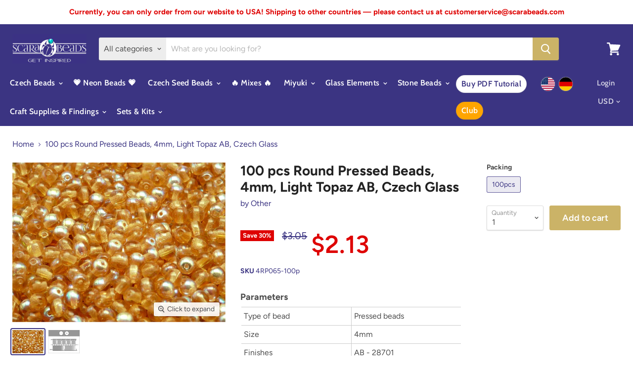

--- FILE ---
content_type: text/html; charset=utf-8
request_url: https://scarabeads.com/products/round-pressed-beads-4mm-light-topaz-ab-czech-glass
body_size: 31578
content:
<!doctype html>
<html class="no-js no-touch" lang="en">
  <head>
    <meta charset="utf-8">
    <meta http-equiv="x-ua-compatible" content="IE=edge">
	<meta name="google-site-verification" content="uYMr4uf9tRT-b5on_S9nfmu9jv9V_oZKBTn2qr9vTmo" />
    <link rel="preconnect" href="https://cdn.shopify.com">
    <link rel="preconnect" href="https://fonts.shopifycdn.com">
    <link rel="preconnect" href="https://v.shopify.com">
    <link rel="preconnect" href="https://cdn.shopifycloud.com">
	<link href="//cdn-images.mailchimp.com/embedcode/horizontal-slim-10_7.css" rel="stylesheet" type="text/css">	
    <title>
    
100 pcs Round Pressed Beads, 4mm, Light Topaz AB, Czech Glass
 — ScaraBeads US</title>

    
      <meta name="description" content="Type of bead Pressed beads Size 4mm Finishes AB - 28701 Color of glass Light Topaz - 10050 Color Yellow Multicolored Form Round Hole diameter 0.8mm Number of holes 1 Material glass Color code 10050/28701">
    

    
  <link rel="shortcut icon" href="//scarabeads.com/cdn/shop/files/logo-bag_32x32.png?v=1614326359" type="image/png">


    
      <link rel="canonical" href="https://scarabeads.com/products/round-pressed-beads-4mm-light-topaz-ab-czech-glass" />
    
	<link rel="alternate" hreflang="en" href="https://scarabeads.com/products/round-pressed-beads-4mm-light-topaz-ab-czech-glass">
    <meta name="viewport" content="width=device-width">

    
    















<meta property="og:site_name" content="ScaraBeads US">
<meta property="og:url" content="https://scarabeads.com/products/round-pressed-beads-4mm-light-topaz-ab-czech-glass">
<meta property="og:title" content="100 pcs Round Pressed Beads, 4mm, Light Topaz AB, Czech Glass">
<meta property="og:type" content="website">
<meta property="og:description" content="Type of bead Pressed beads Size 4mm Finishes AB - 28701 Color of glass Light Topaz - 10050 Color Yellow Multicolored Form Round Hole diameter 0.8mm Number of holes 1 Material glass Color code 10050/28701">




    
    
    

    
    
    <meta
      property="og:image"
      content="https://scarabeads.com/cdn/shop/products/4rp0654mm10050-28701a_1200x900.jpg?v=1571723905"
    />
    <meta
      property="og:image:secure_url"
      content="https://scarabeads.com/cdn/shop/products/4rp0654mm10050-28701a_1200x900.jpg?v=1571723905"
    />
    <meta property="og:image:width" content="1200" />
    <meta property="og:image:height" content="900" />
    
    
    <meta property="og:image:alt" content="100 pcs Round Pressed Beads, 4mm, Light Topaz AB, Czech Glass" />
  









  <meta name="twitter:site" content="@scarabeads?lang=en">








<meta name="twitter:title" content="100 pcs Round Pressed Beads, 4mm, Light Topaz AB, Czech Glass">
<meta name="twitter:description" content="Type of bead Pressed beads Size 4mm Finishes AB - 28701 Color of glass Light Topaz - 10050 Color Yellow Multicolored Form Round Hole diameter 0.8mm Number of holes 1 Material glass Color code 10050/28701">


    
    
    
      
      
      <meta name="twitter:card" content="summary_large_image">
    
    
    <meta
      property="twitter:image"
      content="https://scarabeads.com/cdn/shop/products/4rp0654mm10050-28701a_1200x600_crop_center.jpg?v=1571723905"
    />
    <meta property="twitter:image:width" content="1200" />
    <meta property="twitter:image:height" content="600" />
    
    
    <meta property="twitter:image:alt" content="100 pcs Round Pressed Beads, 4mm, Light Topaz AB, Czech Glass" />
  



    <link rel="preload" href="//scarabeads.com/cdn/fonts/cabin/cabin_n6.c6b1e64927bbec1c65aab7077888fb033480c4f7.woff2" as="font" crossorigin="anonymous">
    <link rel="preload" as="style" href="//scarabeads.com/cdn/shop/t/9/assets/theme.scss.css?v=122020221374220194991762955150">


<script>window.performance && window.performance.mark && window.performance.mark('shopify.content_for_header.start');</script><meta name="google-site-verification" content="ehIoPvhjAxH2AUT5ReIszxrIccXIwZe0Vhisa26viyA">
<meta name="facebook-domain-verification" content="ikz0qxutbmn8jj8ak7jilwhd05jc7h">
<meta id="shopify-digital-wallet" name="shopify-digital-wallet" content="/3489038449/digital_wallets/dialog">
<link rel="alternate" type="application/json+oembed" href="https://scarabeads.com/products/round-pressed-beads-4mm-light-topaz-ab-czech-glass.oembed">
<script async="async" src="/checkouts/internal/preloads.js?locale=en-US"></script>
<script id="shopify-features" type="application/json">{"accessToken":"b17f612b58ea4533c75519e3c3637a30","betas":["rich-media-storefront-analytics"],"domain":"scarabeads.com","predictiveSearch":true,"shopId":3489038449,"locale":"en"}</script>
<script>var Shopify = Shopify || {};
Shopify.shop = "scarabeads-com.myshopify.com";
Shopify.locale = "en";
Shopify.currency = {"active":"USD","rate":"1.0"};
Shopify.country = "US";
Shopify.theme = {"name":"Empire","id":78807793777,"schema_name":"Empire","schema_version":"5.0.1-pre.0","theme_store_id":838,"role":"main"};
Shopify.theme.handle = "null";
Shopify.theme.style = {"id":null,"handle":null};
Shopify.cdnHost = "scarabeads.com/cdn";
Shopify.routes = Shopify.routes || {};
Shopify.routes.root = "/";</script>
<script type="module">!function(o){(o.Shopify=o.Shopify||{}).modules=!0}(window);</script>
<script>!function(o){function n(){var o=[];function n(){o.push(Array.prototype.slice.apply(arguments))}return n.q=o,n}var t=o.Shopify=o.Shopify||{};t.loadFeatures=n(),t.autoloadFeatures=n()}(window);</script>
<script id="shop-js-analytics" type="application/json">{"pageType":"product"}</script>
<script defer="defer" async type="module" src="//scarabeads.com/cdn/shopifycloud/shop-js/modules/v2/client.init-shop-cart-sync_BdyHc3Nr.en.esm.js"></script>
<script defer="defer" async type="module" src="//scarabeads.com/cdn/shopifycloud/shop-js/modules/v2/chunk.common_Daul8nwZ.esm.js"></script>
<script type="module">
  await import("//scarabeads.com/cdn/shopifycloud/shop-js/modules/v2/client.init-shop-cart-sync_BdyHc3Nr.en.esm.js");
await import("//scarabeads.com/cdn/shopifycloud/shop-js/modules/v2/chunk.common_Daul8nwZ.esm.js");

  window.Shopify.SignInWithShop?.initShopCartSync?.({"fedCMEnabled":true,"windoidEnabled":true});

</script>
<script>(function() {
  var isLoaded = false;
  function asyncLoad() {
    if (isLoaded) return;
    isLoaded = true;
    var urls = ["https:\/\/instafeed.nfcube.com\/cdn\/78e49a3f2c0613244b836e2992898f73.js?shop=scarabeads-com.myshopify.com","https:\/\/chimpstatic.com\/mcjs-connected\/js\/users\/4d4ac21279faae67ef67ebd69\/6c9a3653b8ce4fe4d277b3b57.js?shop=scarabeads-com.myshopify.com","https:\/\/sdks.automizely.com\/conversions\/v1\/conversions.js?app_connection_id=f4be0e8d44814dfabd17bf1ec839ff68\u0026mapped_org_id=8a3ea0cf9167da5975e2a85628b67d9c_v1\u0026shop=scarabeads-com.myshopify.com","https:\/\/widgets.automizely.com\/loyalty\/v1\/main.js?connection_id=883442d14e594ed68438e5adcd14a5d5\u0026mapped_org_id=8a3ea0cf9167da5975e2a85628b67d9c_v1\u0026shop=scarabeads-com.myshopify.com","https:\/\/widgets.automizely.com\/aftership\/gmv.js?organization_id=2218c11026a2487cbcc5dac1257cfaae\u0026shop=scarabeads-com.myshopify.com","https:\/\/cookie-bar.conversionbear.com\/script?app=cookie_consent\u0026shop=scarabeads-com.myshopify.com"];
    for (var i = 0; i < urls.length; i++) {
      var s = document.createElement('script');
      s.type = 'text/javascript';
      s.async = true;
      s.src = urls[i];
      var x = document.getElementsByTagName('script')[0];
      x.parentNode.insertBefore(s, x);
    }
  };
  if(window.attachEvent) {
    window.attachEvent('onload', asyncLoad);
  } else {
    window.addEventListener('load', asyncLoad, false);
  }
})();</script>
<script id="__st">var __st={"a":3489038449,"offset":3600,"reqid":"2c8e288d-f764-40aa-ad96-77ef4aeb68cf-1769019115","pageurl":"scarabeads.com\/products\/round-pressed-beads-4mm-light-topaz-ab-czech-glass","u":"f3c65e076e93","p":"product","rtyp":"product","rid":2063544254577};</script>
<script>window.ShopifyPaypalV4VisibilityTracking = true;</script>
<script id="captcha-bootstrap">!function(){'use strict';const t='contact',e='account',n='new_comment',o=[[t,t],['blogs',n],['comments',n],[t,'customer']],c=[[e,'customer_login'],[e,'guest_login'],[e,'recover_customer_password'],[e,'create_customer']],r=t=>t.map((([t,e])=>`form[action*='/${t}']:not([data-nocaptcha='true']) input[name='form_type'][value='${e}']`)).join(','),a=t=>()=>t?[...document.querySelectorAll(t)].map((t=>t.form)):[];function s(){const t=[...o],e=r(t);return a(e)}const i='password',u='form_key',d=['recaptcha-v3-token','g-recaptcha-response','h-captcha-response',i],f=()=>{try{return window.sessionStorage}catch{return}},m='__shopify_v',_=t=>t.elements[u];function p(t,e,n=!1){try{const o=window.sessionStorage,c=JSON.parse(o.getItem(e)),{data:r}=function(t){const{data:e,action:n}=t;return t[m]||n?{data:e,action:n}:{data:t,action:n}}(c);for(const[e,n]of Object.entries(r))t.elements[e]&&(t.elements[e].value=n);n&&o.removeItem(e)}catch(o){console.error('form repopulation failed',{error:o})}}const l='form_type',E='cptcha';function T(t){t.dataset[E]=!0}const w=window,h=w.document,L='Shopify',v='ce_forms',y='captcha';let A=!1;((t,e)=>{const n=(g='f06e6c50-85a8-45c8-87d0-21a2b65856fe',I='https://cdn.shopify.com/shopifycloud/storefront-forms-hcaptcha/ce_storefront_forms_captcha_hcaptcha.v1.5.2.iife.js',D={infoText:'Protected by hCaptcha',privacyText:'Privacy',termsText:'Terms'},(t,e,n)=>{const o=w[L][v],c=o.bindForm;if(c)return c(t,g,e,D).then(n);var r;o.q.push([[t,g,e,D],n]),r=I,A||(h.body.append(Object.assign(h.createElement('script'),{id:'captcha-provider',async:!0,src:r})),A=!0)});var g,I,D;w[L]=w[L]||{},w[L][v]=w[L][v]||{},w[L][v].q=[],w[L][y]=w[L][y]||{},w[L][y].protect=function(t,e){n(t,void 0,e),T(t)},Object.freeze(w[L][y]),function(t,e,n,w,h,L){const[v,y,A,g]=function(t,e,n){const i=e?o:[],u=t?c:[],d=[...i,...u],f=r(d),m=r(i),_=r(d.filter((([t,e])=>n.includes(e))));return[a(f),a(m),a(_),s()]}(w,h,L),I=t=>{const e=t.target;return e instanceof HTMLFormElement?e:e&&e.form},D=t=>v().includes(t);t.addEventListener('submit',(t=>{const e=I(t);if(!e)return;const n=D(e)&&!e.dataset.hcaptchaBound&&!e.dataset.recaptchaBound,o=_(e),c=g().includes(e)&&(!o||!o.value);(n||c)&&t.preventDefault(),c&&!n&&(function(t){try{if(!f())return;!function(t){const e=f();if(!e)return;const n=_(t);if(!n)return;const o=n.value;o&&e.removeItem(o)}(t);const e=Array.from(Array(32),(()=>Math.random().toString(36)[2])).join('');!function(t,e){_(t)||t.append(Object.assign(document.createElement('input'),{type:'hidden',name:u})),t.elements[u].value=e}(t,e),function(t,e){const n=f();if(!n)return;const o=[...t.querySelectorAll(`input[type='${i}']`)].map((({name:t})=>t)),c=[...d,...o],r={};for(const[a,s]of new FormData(t).entries())c.includes(a)||(r[a]=s);n.setItem(e,JSON.stringify({[m]:1,action:t.action,data:r}))}(t,e)}catch(e){console.error('failed to persist form',e)}}(e),e.submit())}));const S=(t,e)=>{t&&!t.dataset[E]&&(n(t,e.some((e=>e===t))),T(t))};for(const o of['focusin','change'])t.addEventListener(o,(t=>{const e=I(t);D(e)&&S(e,y())}));const B=e.get('form_key'),M=e.get(l),P=B&&M;t.addEventListener('DOMContentLoaded',(()=>{const t=y();if(P)for(const e of t)e.elements[l].value===M&&p(e,B);[...new Set([...A(),...v().filter((t=>'true'===t.dataset.shopifyCaptcha))])].forEach((e=>S(e,t)))}))}(h,new URLSearchParams(w.location.search),n,t,e,['guest_login'])})(!0,!0)}();</script>
<script integrity="sha256-4kQ18oKyAcykRKYeNunJcIwy7WH5gtpwJnB7kiuLZ1E=" data-source-attribution="shopify.loadfeatures" defer="defer" src="//scarabeads.com/cdn/shopifycloud/storefront/assets/storefront/load_feature-a0a9edcb.js" crossorigin="anonymous"></script>
<script data-source-attribution="shopify.dynamic_checkout.dynamic.init">var Shopify=Shopify||{};Shopify.PaymentButton=Shopify.PaymentButton||{isStorefrontPortableWallets:!0,init:function(){window.Shopify.PaymentButton.init=function(){};var t=document.createElement("script");t.src="https://scarabeads.com/cdn/shopifycloud/portable-wallets/latest/portable-wallets.en.js",t.type="module",document.head.appendChild(t)}};
</script>
<script data-source-attribution="shopify.dynamic_checkout.buyer_consent">
  function portableWalletsHideBuyerConsent(e){var t=document.getElementById("shopify-buyer-consent"),n=document.getElementById("shopify-subscription-policy-button");t&&n&&(t.classList.add("hidden"),t.setAttribute("aria-hidden","true"),n.removeEventListener("click",e))}function portableWalletsShowBuyerConsent(e){var t=document.getElementById("shopify-buyer-consent"),n=document.getElementById("shopify-subscription-policy-button");t&&n&&(t.classList.remove("hidden"),t.removeAttribute("aria-hidden"),n.addEventListener("click",e))}window.Shopify?.PaymentButton&&(window.Shopify.PaymentButton.hideBuyerConsent=portableWalletsHideBuyerConsent,window.Shopify.PaymentButton.showBuyerConsent=portableWalletsShowBuyerConsent);
</script>
<script data-source-attribution="shopify.dynamic_checkout.cart.bootstrap">document.addEventListener("DOMContentLoaded",(function(){function t(){return document.querySelector("shopify-accelerated-checkout-cart, shopify-accelerated-checkout")}if(t())Shopify.PaymentButton.init();else{new MutationObserver((function(e,n){t()&&(Shopify.PaymentButton.init(),n.disconnect())})).observe(document.body,{childList:!0,subtree:!0})}}));
</script>
<link id="shopify-accelerated-checkout-styles" rel="stylesheet" media="screen" href="https://scarabeads.com/cdn/shopifycloud/portable-wallets/latest/accelerated-checkout-backwards-compat.css" crossorigin="anonymous">
<style id="shopify-accelerated-checkout-cart">
        #shopify-buyer-consent {
  margin-top: 1em;
  display: inline-block;
  width: 100%;
}

#shopify-buyer-consent.hidden {
  display: none;
}

#shopify-subscription-policy-button {
  background: none;
  border: none;
  padding: 0;
  text-decoration: underline;
  font-size: inherit;
  cursor: pointer;
}

#shopify-subscription-policy-button::before {
  box-shadow: none;
}

      </style>

<script>window.performance && window.performance.mark && window.performance.mark('shopify.content_for_header.end');</script>


    <script>
      document.documentElement.className=document.documentElement.className.replace(/\bno-js\b/,'js');
      if(window.Shopify&&window.Shopify.designMode)document.documentElement.className+=' in-theme-editor';
      if(('ontouchstart' in window)||window.DocumentTouch&&document instanceof DocumentTouch)document.documentElement.className=document.documentElement.className.replace(/\bno-touch\b/,'has-touch');
    </script>

    <link href="//scarabeads.com/cdn/shop/t/9/assets/theme.scss.css?v=122020221374220194991762955150" rel="stylesheet" type="text/css" media="all" />
<script>
  (function(a,u,t,o,m,i,z,e,l,y){a[m]=a[m]||function(){(a[m].s=a[m].s||[]).push
  (arguments)};i=u.createElement(t);i.async=1;z=u.getElementsByTagName(t)[0];
  i.src=o+'?o='+m;z.parentNode.insertBefore(i,z);})(window,document,'script',
  'https://sdks.automizely.com/conversions/v1/conversions.js','conversions');
  conversions('id', '10d3d5ab99f241b1a1266c550124a6e8');
</script>

  <script id="sg-js-global-vars">
                        sgGlobalVars = {"storeId":"0615c7dd-99f1-447c-a8f7-22116bf88ebb","seenManagerPrompt":false,"storeIsActive":false,"targetInfo":{"cart":{"isAfterElem":false,"isBeforeElem":true,"customSelector":"form[action=\"\/cart\"]","isOn":true},"product":{"useCartButton":true,"isAfterElem":false,"isBeforeElem":true,"customSelector":"","isOn":true,"type":0}},"hideAdditionalScriptPrompt":false};
                        if(sgGlobalVars) {
                            sgGlobalVars.cart = {"note":null,"attributes":{},"original_total_price":0,"total_price":0,"total_discount":0,"total_weight":0.0,"item_count":0,"items":[],"requires_shipping":false,"currency":"USD","items_subtotal_price":0,"cart_level_discount_applications":[],"checkout_charge_amount":0};
                            sgGlobalVars.currentProduct = {"id":2063544254577,"title":"100 pcs Round Pressed Beads, 4mm, Light Topaz AB, Czech Glass","handle":"round-pressed-beads-4mm-light-topaz-ab-czech-glass","description":"\u003ctable width=\"100%\"\u003e\u003ctbody\u003e\n\u003ctr\u003e\n\u003ctd\u003eType of bead\u003c\/td\u003e\n\u003ctd\u003ePressed beads\u003c\/td\u003e\n\u003c\/tr\u003e\n\u003ctr\u003e\n\u003ctd\u003eSize\u003c\/td\u003e\n\u003ctd\u003e4mm\u003c\/td\u003e\n\u003c\/tr\u003e\n\u003ctr\u003e\n\u003ctd\u003eFinishes\u003c\/td\u003e\n\u003ctd\u003eAB - 28701\u003c\/td\u003e\n\u003c\/tr\u003e\n\u003ctr\u003e\n\u003ctd\u003eColor of glass\u003c\/td\u003e\n\u003ctd\u003eLight Topaz - 10050\u003c\/td\u003e\n\u003c\/tr\u003e\n\u003ctr\u003e\n\u003ctd\u003eColor\u003c\/td\u003e\n\u003ctd\u003eYellow Multicolored\u003c\/td\u003e\n\u003c\/tr\u003e\n\u003ctr\u003e\n\u003ctd\u003eForm\u003c\/td\u003e\n\u003ctd\u003eRound\u003c\/td\u003e\n\u003c\/tr\u003e\n\u003ctr\u003e\n\u003ctd\u003eHole diameter\u003c\/td\u003e\n\u003ctd\u003e0.8mm\u003c\/td\u003e\n\u003c\/tr\u003e\n\u003ctr\u003e\n\u003ctd\u003eNumber of holes\u003c\/td\u003e\n\u003ctd\u003e1\u003c\/td\u003e\n\u003c\/tr\u003e\n\u003ctr\u003e\n\u003ctd\u003eMaterial\u003c\/td\u003e\n\u003ctd\u003eglass\u003c\/td\u003e\n\u003c\/tr\u003e\n\u003ctr\u003e\n\u003ctd\u003eColor code\u003c\/td\u003e\n\u003ctd\u003e10050\/28701\u003c\/td\u003e\n\u003c\/tr\u003e\n\u003c\/tbody\u003e\u003c\/table\u003e","published_at":"2020-06-29T08:00:47+02:00","created_at":"2018-12-20T17:03:35+01:00","vendor":"Other","type":"Pressed beads","tags":["Brand_Round Beads","Color_Multicolored","Color_Yellow","czech-glass-beads","diameter-0-8mm","Form_Round","Hole diameter_0.8 mm (0.031 inch)","multicolored","no-connector","Number of holes_1 Hole","qty-dnt","round","round-beads","round-beads-4-mm","Sale_30%","Sale_All","Size (inch)_1.57 inch","Size (mm)_4mm","size-4mm"],"price":213,"price_min":213,"price_max":213,"available":true,"price_varies":false,"compare_at_price":305,"compare_at_price_min":305,"compare_at_price_max":305,"compare_at_price_varies":false,"variants":[{"id":20173331628145,"title":"100pcs","option1":"100pcs","option2":null,"option3":null,"sku":"4RP065-100p","requires_shipping":true,"taxable":false,"featured_image":null,"available":true,"name":"100 pcs Round Pressed Beads, 4mm, Light Topaz AB, Czech Glass - 100pcs","public_title":"100pcs","options":["100pcs"],"price":213,"weight":0,"compare_at_price":305,"inventory_management":"shopify","barcode":null,"requires_selling_plan":false,"selling_plan_allocations":[]}],"images":["\/\/scarabeads.com\/cdn\/shop\/products\/4rp0654mm10050-28701a.jpg?v=1571723905","\/\/scarabeads.com\/cdn\/shop\/products\/4RPP_238927d9-f85d-4aac-8bea-56d3d02c55d7.jpg?v=1571723905"],"featured_image":"\/\/scarabeads.com\/cdn\/shop\/products\/4rp0654mm10050-28701a.jpg?v=1571723905","options":["Packing"],"media":[{"alt":null,"id":3599057748081,"position":1,"preview_image":{"aspect_ratio":1.333,"height":600,"width":800,"src":"\/\/scarabeads.com\/cdn\/shop\/products\/4rp0654mm10050-28701a.jpg?v=1571723905"},"aspect_ratio":1.333,"height":600,"media_type":"image","src":"\/\/scarabeads.com\/cdn\/shop\/products\/4rp0654mm10050-28701a.jpg?v=1571723905","width":800},{"alt":null,"id":3662550204529,"position":2,"preview_image":{"aspect_ratio":1.333,"height":1373,"width":1830,"src":"\/\/scarabeads.com\/cdn\/shop\/products\/4RPP_238927d9-f85d-4aac-8bea-56d3d02c55d7.jpg?v=1571723905"},"aspect_ratio":1.333,"height":1373,"media_type":"image","src":"\/\/scarabeads.com\/cdn\/shop\/products\/4RPP_238927d9-f85d-4aac-8bea-56d3d02c55d7.jpg?v=1571723905","width":1830}],"requires_selling_plan":false,"selling_plan_groups":[],"content":"\u003ctable width=\"100%\"\u003e\u003ctbody\u003e\n\u003ctr\u003e\n\u003ctd\u003eType of bead\u003c\/td\u003e\n\u003ctd\u003ePressed beads\u003c\/td\u003e\n\u003c\/tr\u003e\n\u003ctr\u003e\n\u003ctd\u003eSize\u003c\/td\u003e\n\u003ctd\u003e4mm\u003c\/td\u003e\n\u003c\/tr\u003e\n\u003ctr\u003e\n\u003ctd\u003eFinishes\u003c\/td\u003e\n\u003ctd\u003eAB - 28701\u003c\/td\u003e\n\u003c\/tr\u003e\n\u003ctr\u003e\n\u003ctd\u003eColor of glass\u003c\/td\u003e\n\u003ctd\u003eLight Topaz - 10050\u003c\/td\u003e\n\u003c\/tr\u003e\n\u003ctr\u003e\n\u003ctd\u003eColor\u003c\/td\u003e\n\u003ctd\u003eYellow Multicolored\u003c\/td\u003e\n\u003c\/tr\u003e\n\u003ctr\u003e\n\u003ctd\u003eForm\u003c\/td\u003e\n\u003ctd\u003eRound\u003c\/td\u003e\n\u003c\/tr\u003e\n\u003ctr\u003e\n\u003ctd\u003eHole diameter\u003c\/td\u003e\n\u003ctd\u003e0.8mm\u003c\/td\u003e\n\u003c\/tr\u003e\n\u003ctr\u003e\n\u003ctd\u003eNumber of holes\u003c\/td\u003e\n\u003ctd\u003e1\u003c\/td\u003e\n\u003c\/tr\u003e\n\u003ctr\u003e\n\u003ctd\u003eMaterial\u003c\/td\u003e\n\u003ctd\u003eglass\u003c\/td\u003e\n\u003c\/tr\u003e\n\u003ctr\u003e\n\u003ctd\u003eColor code\u003c\/td\u003e\n\u003ctd\u003e10050\/28701\u003c\/td\u003e\n\u003c\/tr\u003e\n\u003c\/tbody\u003e\u003c\/table\u003e"};
                            sgGlobalVars.isAdmin = false;
                        }
                    </script>

    
  <script type="text/javascript">
!function(e){if(!window.pintrk){window.pintrk=function()
{window.pintrk.queue.push(Array.prototype.slice.call(arguments))};var
n=window.pintrk;n.queue=[],n.version="3.0";var
t=document.createElement("script");t.async=!0,t.src=e;var
r=document.getElementsByTagName("script")[0];r.parentNode.insertBefore(t,r)}}
("https://s.pinimg.com/ct/core.js"); 

pintrk('load','2613878923661', { em: '', }); 
pintrk('page'); 
</script> 
<noscript> 
<img height="1" width="1" style="display:none;" alt=""
src="https://ct.pinterest.com/v3/?tid=2613878923661&noscript=1" /> 
</noscript>
<!-- Google tag (gtag.js) -->
<script async src="https://www.googletagmanager.com/gtag/js?id=AW-968006623"></script>
<script>
  window.dataLayer = window.dataLayer || [];
  function gtag(){dataLayer.push(arguments);}
  gtag('js', new Date());

  gtag('config', 'AW-968006623');
</script>
<!-- Meta Pixel Code -->
<script>
!function(f,b,e,v,n,t,s)
{if(f.fbq)return;n=f.fbq=function(){n.callMethod?
n.callMethod.apply(n,arguments):n.queue.push(arguments)};
if(!f._fbq)f._fbq=n;n.push=n;n.loaded=!0;n.version='2.0';
n.queue=[];t=b.createElement(e);t.async=!0;
t.src=v;s=b.getElementsByTagName(e)[0];
s.parentNode.insertBefore(t,s)}(window, document,'script',
'https://connect.facebook.net/en_US/fbevents.js');
fbq('init', '2052660808287092');
fbq('track', 'PageView');
</script>
<noscript><img height="1" width="1" style="display:none"
src="https://www.facebook.com/tr?id=2052660808287092&ev=PageView&noscript=1"
/></noscript>
<!-- End Meta Pixel Code -->
<link href="https://monorail-edge.shopifysvc.com" rel="dns-prefetch">
<script>(function(){if ("sendBeacon" in navigator && "performance" in window) {try {var session_token_from_headers = performance.getEntriesByType('navigation')[0].serverTiming.find(x => x.name == '_s').description;} catch {var session_token_from_headers = undefined;}var session_cookie_matches = document.cookie.match(/_shopify_s=([^;]*)/);var session_token_from_cookie = session_cookie_matches && session_cookie_matches.length === 2 ? session_cookie_matches[1] : "";var session_token = session_token_from_headers || session_token_from_cookie || "";function handle_abandonment_event(e) {var entries = performance.getEntries().filter(function(entry) {return /monorail-edge.shopifysvc.com/.test(entry.name);});if (!window.abandonment_tracked && entries.length === 0) {window.abandonment_tracked = true;var currentMs = Date.now();var navigation_start = performance.timing.navigationStart;var payload = {shop_id: 3489038449,url: window.location.href,navigation_start,duration: currentMs - navigation_start,session_token,page_type: "product"};window.navigator.sendBeacon("https://monorail-edge.shopifysvc.com/v1/produce", JSON.stringify({schema_id: "online_store_buyer_site_abandonment/1.1",payload: payload,metadata: {event_created_at_ms: currentMs,event_sent_at_ms: currentMs}}));}}window.addEventListener('pagehide', handle_abandonment_event);}}());</script>
<script id="web-pixels-manager-setup">(function e(e,d,r,n,o){if(void 0===o&&(o={}),!Boolean(null===(a=null===(i=window.Shopify)||void 0===i?void 0:i.analytics)||void 0===a?void 0:a.replayQueue)){var i,a;window.Shopify=window.Shopify||{};var t=window.Shopify;t.analytics=t.analytics||{};var s=t.analytics;s.replayQueue=[],s.publish=function(e,d,r){return s.replayQueue.push([e,d,r]),!0};try{self.performance.mark("wpm:start")}catch(e){}var l=function(){var e={modern:/Edge?\/(1{2}[4-9]|1[2-9]\d|[2-9]\d{2}|\d{4,})\.\d+(\.\d+|)|Firefox\/(1{2}[4-9]|1[2-9]\d|[2-9]\d{2}|\d{4,})\.\d+(\.\d+|)|Chrom(ium|e)\/(9{2}|\d{3,})\.\d+(\.\d+|)|(Maci|X1{2}).+ Version\/(15\.\d+|(1[6-9]|[2-9]\d|\d{3,})\.\d+)([,.]\d+|)( \(\w+\)|)( Mobile\/\w+|) Safari\/|Chrome.+OPR\/(9{2}|\d{3,})\.\d+\.\d+|(CPU[ +]OS|iPhone[ +]OS|CPU[ +]iPhone|CPU IPhone OS|CPU iPad OS)[ +]+(15[._]\d+|(1[6-9]|[2-9]\d|\d{3,})[._]\d+)([._]\d+|)|Android:?[ /-](13[3-9]|1[4-9]\d|[2-9]\d{2}|\d{4,})(\.\d+|)(\.\d+|)|Android.+Firefox\/(13[5-9]|1[4-9]\d|[2-9]\d{2}|\d{4,})\.\d+(\.\d+|)|Android.+Chrom(ium|e)\/(13[3-9]|1[4-9]\d|[2-9]\d{2}|\d{4,})\.\d+(\.\d+|)|SamsungBrowser\/([2-9]\d|\d{3,})\.\d+/,legacy:/Edge?\/(1[6-9]|[2-9]\d|\d{3,})\.\d+(\.\d+|)|Firefox\/(5[4-9]|[6-9]\d|\d{3,})\.\d+(\.\d+|)|Chrom(ium|e)\/(5[1-9]|[6-9]\d|\d{3,})\.\d+(\.\d+|)([\d.]+$|.*Safari\/(?![\d.]+ Edge\/[\d.]+$))|(Maci|X1{2}).+ Version\/(10\.\d+|(1[1-9]|[2-9]\d|\d{3,})\.\d+)([,.]\d+|)( \(\w+\)|)( Mobile\/\w+|) Safari\/|Chrome.+OPR\/(3[89]|[4-9]\d|\d{3,})\.\d+\.\d+|(CPU[ +]OS|iPhone[ +]OS|CPU[ +]iPhone|CPU IPhone OS|CPU iPad OS)[ +]+(10[._]\d+|(1[1-9]|[2-9]\d|\d{3,})[._]\d+)([._]\d+|)|Android:?[ /-](13[3-9]|1[4-9]\d|[2-9]\d{2}|\d{4,})(\.\d+|)(\.\d+|)|Mobile Safari.+OPR\/([89]\d|\d{3,})\.\d+\.\d+|Android.+Firefox\/(13[5-9]|1[4-9]\d|[2-9]\d{2}|\d{4,})\.\d+(\.\d+|)|Android.+Chrom(ium|e)\/(13[3-9]|1[4-9]\d|[2-9]\d{2}|\d{4,})\.\d+(\.\d+|)|Android.+(UC? ?Browser|UCWEB|U3)[ /]?(15\.([5-9]|\d{2,})|(1[6-9]|[2-9]\d|\d{3,})\.\d+)\.\d+|SamsungBrowser\/(5\.\d+|([6-9]|\d{2,})\.\d+)|Android.+MQ{2}Browser\/(14(\.(9|\d{2,})|)|(1[5-9]|[2-9]\d|\d{3,})(\.\d+|))(\.\d+|)|K[Aa][Ii]OS\/(3\.\d+|([4-9]|\d{2,})\.\d+)(\.\d+|)/},d=e.modern,r=e.legacy,n=navigator.userAgent;return n.match(d)?"modern":n.match(r)?"legacy":"unknown"}(),u="modern"===l?"modern":"legacy",c=(null!=n?n:{modern:"",legacy:""})[u],f=function(e){return[e.baseUrl,"/wpm","/b",e.hashVersion,"modern"===e.buildTarget?"m":"l",".js"].join("")}({baseUrl:d,hashVersion:r,buildTarget:u}),m=function(e){var d=e.version,r=e.bundleTarget,n=e.surface,o=e.pageUrl,i=e.monorailEndpoint;return{emit:function(e){var a=e.status,t=e.errorMsg,s=(new Date).getTime(),l=JSON.stringify({metadata:{event_sent_at_ms:s},events:[{schema_id:"web_pixels_manager_load/3.1",payload:{version:d,bundle_target:r,page_url:o,status:a,surface:n,error_msg:t},metadata:{event_created_at_ms:s}}]});if(!i)return console&&console.warn&&console.warn("[Web Pixels Manager] No Monorail endpoint provided, skipping logging."),!1;try{return self.navigator.sendBeacon.bind(self.navigator)(i,l)}catch(e){}var u=new XMLHttpRequest;try{return u.open("POST",i,!0),u.setRequestHeader("Content-Type","text/plain"),u.send(l),!0}catch(e){return console&&console.warn&&console.warn("[Web Pixels Manager] Got an unhandled error while logging to Monorail."),!1}}}}({version:r,bundleTarget:l,surface:e.surface,pageUrl:self.location.href,monorailEndpoint:e.monorailEndpoint});try{o.browserTarget=l,function(e){var d=e.src,r=e.async,n=void 0===r||r,o=e.onload,i=e.onerror,a=e.sri,t=e.scriptDataAttributes,s=void 0===t?{}:t,l=document.createElement("script"),u=document.querySelector("head"),c=document.querySelector("body");if(l.async=n,l.src=d,a&&(l.integrity=a,l.crossOrigin="anonymous"),s)for(var f in s)if(Object.prototype.hasOwnProperty.call(s,f))try{l.dataset[f]=s[f]}catch(e){}if(o&&l.addEventListener("load",o),i&&l.addEventListener("error",i),u)u.appendChild(l);else{if(!c)throw new Error("Did not find a head or body element to append the script");c.appendChild(l)}}({src:f,async:!0,onload:function(){if(!function(){var e,d;return Boolean(null===(d=null===(e=window.Shopify)||void 0===e?void 0:e.analytics)||void 0===d?void 0:d.initialized)}()){var d=window.webPixelsManager.init(e)||void 0;if(d){var r=window.Shopify.analytics;r.replayQueue.forEach((function(e){var r=e[0],n=e[1],o=e[2];d.publishCustomEvent(r,n,o)})),r.replayQueue=[],r.publish=d.publishCustomEvent,r.visitor=d.visitor,r.initialized=!0}}},onerror:function(){return m.emit({status:"failed",errorMsg:"".concat(f," has failed to load")})},sri:function(e){var d=/^sha384-[A-Za-z0-9+/=]+$/;return"string"==typeof e&&d.test(e)}(c)?c:"",scriptDataAttributes:o}),m.emit({status:"loading"})}catch(e){m.emit({status:"failed",errorMsg:(null==e?void 0:e.message)||"Unknown error"})}}})({shopId: 3489038449,storefrontBaseUrl: "https://scarabeads.com",extensionsBaseUrl: "https://extensions.shopifycdn.com/cdn/shopifycloud/web-pixels-manager",monorailEndpoint: "https://monorail-edge.shopifysvc.com/unstable/produce_batch",surface: "storefront-renderer",enabledBetaFlags: ["2dca8a86"],webPixelsConfigList: [{"id":"2748907865","configuration":"{\"hashed_organization_id\":\"8a3ea0cf9167da5975e2a85628b67d9c_v1\",\"app_key\":\"scarabeads-com\",\"allow_collect_personal_data\":\"true\"}","eventPayloadVersion":"v1","runtimeContext":"STRICT","scriptVersion":"c3e64302e4c6a915b615bb03ddf3784a","type":"APP","apiClientId":111542,"privacyPurposes":["ANALYTICS","MARKETING","SALE_OF_DATA"],"dataSharingAdjustments":{"protectedCustomerApprovalScopes":["read_customer_address","read_customer_email","read_customer_name","read_customer_personal_data","read_customer_phone"]}},{"id":"2156069209","configuration":"{\"hashed_organization_id\":\"8a3ea0cf9167da5975e2a85628b67d9c_v1\",\"app_key\":\"scarabeads-com\",\"allow_collect_personal_data\":\"true\"}","eventPayloadVersion":"v1","runtimeContext":"STRICT","scriptVersion":"6f6660f15c595d517f203f6e1abcb171","type":"APP","apiClientId":2814809,"privacyPurposes":["ANALYTICS","MARKETING","SALE_OF_DATA"],"dataSharingAdjustments":{"protectedCustomerApprovalScopes":["read_customer_address","read_customer_email","read_customer_name","read_customer_personal_data","read_customer_phone"]}},{"id":"2154496345","configuration":"{\"hashed_organization_id\":\"8a3ea0cf9167da5975e2a85628b67d9c_v1\",\"app_key\":\"scarabeads-com\",\"allow_collect_personal_data\":\"true\",\"connection_id\":\"883442d14e594ed68438e5adcd14a5d5\"}","eventPayloadVersion":"v1","runtimeContext":"STRICT","scriptVersion":"8233cc3bf0000f3e23302205971396c1","type":"APP","apiClientId":5362669,"privacyPurposes":["ANALYTICS","MARKETING","SALE_OF_DATA"],"dataSharingAdjustments":{"protectedCustomerApprovalScopes":["read_customer_address","read_customer_email","read_customer_name","read_customer_personal_data","read_customer_phone"]}},{"id":"1150255449","configuration":"{\"config\":\"{\\\"pixel_id\\\":\\\"GT-W6NKVNX\\\",\\\"target_country\\\":\\\"US\\\",\\\"gtag_events\\\":[{\\\"type\\\":\\\"purchase\\\",\\\"action_label\\\":\\\"MC-8P4X0D8836\\\"},{\\\"type\\\":\\\"page_view\\\",\\\"action_label\\\":\\\"MC-8P4X0D8836\\\"},{\\\"type\\\":\\\"view_item\\\",\\\"action_label\\\":\\\"MC-8P4X0D8836\\\"}],\\\"enable_monitoring_mode\\\":false}\"}","eventPayloadVersion":"v1","runtimeContext":"OPEN","scriptVersion":"b2a88bafab3e21179ed38636efcd8a93","type":"APP","apiClientId":1780363,"privacyPurposes":[],"dataSharingAdjustments":{"protectedCustomerApprovalScopes":["read_customer_address","read_customer_email","read_customer_name","read_customer_personal_data","read_customer_phone"]}},{"id":"366838105","configuration":"{\"pixel_id\":\"2500532886654855\",\"pixel_type\":\"facebook_pixel\",\"metaapp_system_user_token\":\"-\"}","eventPayloadVersion":"v1","runtimeContext":"OPEN","scriptVersion":"ca16bc87fe92b6042fbaa3acc2fbdaa6","type":"APP","apiClientId":2329312,"privacyPurposes":["ANALYTICS","MARKETING","SALE_OF_DATA"],"dataSharingAdjustments":{"protectedCustomerApprovalScopes":["read_customer_address","read_customer_email","read_customer_name","read_customer_personal_data","read_customer_phone"]}},{"id":"152568153","configuration":"{\"tagID\":\"2613878923661\"}","eventPayloadVersion":"v1","runtimeContext":"STRICT","scriptVersion":"18031546ee651571ed29edbe71a3550b","type":"APP","apiClientId":3009811,"privacyPurposes":["ANALYTICS","MARKETING","SALE_OF_DATA"],"dataSharingAdjustments":{"protectedCustomerApprovalScopes":["read_customer_address","read_customer_email","read_customer_name","read_customer_personal_data","read_customer_phone"]}},{"id":"189890905","eventPayloadVersion":"v1","runtimeContext":"LAX","scriptVersion":"1","type":"CUSTOM","privacyPurposes":["ANALYTICS"],"name":"Google Analytics tag (migrated)"},{"id":"shopify-app-pixel","configuration":"{}","eventPayloadVersion":"v1","runtimeContext":"STRICT","scriptVersion":"0450","apiClientId":"shopify-pixel","type":"APP","privacyPurposes":["ANALYTICS","MARKETING"]},{"id":"shopify-custom-pixel","eventPayloadVersion":"v1","runtimeContext":"LAX","scriptVersion":"0450","apiClientId":"shopify-pixel","type":"CUSTOM","privacyPurposes":["ANALYTICS","MARKETING"]}],isMerchantRequest: false,initData: {"shop":{"name":"ScaraBeads US","paymentSettings":{"currencyCode":"USD"},"myshopifyDomain":"scarabeads-com.myshopify.com","countryCode":"US","storefrontUrl":"https:\/\/scarabeads.com"},"customer":null,"cart":null,"checkout":null,"productVariants":[{"price":{"amount":2.13,"currencyCode":"USD"},"product":{"title":"100 pcs Round Pressed Beads, 4mm, Light Topaz AB, Czech Glass","vendor":"Other","id":"2063544254577","untranslatedTitle":"100 pcs Round Pressed Beads, 4mm, Light Topaz AB, Czech Glass","url":"\/products\/round-pressed-beads-4mm-light-topaz-ab-czech-glass","type":"Pressed beads"},"id":"20173331628145","image":{"src":"\/\/scarabeads.com\/cdn\/shop\/products\/4rp0654mm10050-28701a.jpg?v=1571723905"},"sku":"4RP065-100p","title":"100pcs","untranslatedTitle":"100pcs"}],"purchasingCompany":null},},"https://scarabeads.com/cdn","fcfee988w5aeb613cpc8e4bc33m6693e112",{"modern":"","legacy":""},{"shopId":"3489038449","storefrontBaseUrl":"https:\/\/scarabeads.com","extensionBaseUrl":"https:\/\/extensions.shopifycdn.com\/cdn\/shopifycloud\/web-pixels-manager","surface":"storefront-renderer","enabledBetaFlags":"[\"2dca8a86\"]","isMerchantRequest":"false","hashVersion":"fcfee988w5aeb613cpc8e4bc33m6693e112","publish":"custom","events":"[[\"page_viewed\",{}],[\"product_viewed\",{\"productVariant\":{\"price\":{\"amount\":2.13,\"currencyCode\":\"USD\"},\"product\":{\"title\":\"100 pcs Round Pressed Beads, 4mm, Light Topaz AB, Czech Glass\",\"vendor\":\"Other\",\"id\":\"2063544254577\",\"untranslatedTitle\":\"100 pcs Round Pressed Beads, 4mm, Light Topaz AB, Czech Glass\",\"url\":\"\/products\/round-pressed-beads-4mm-light-topaz-ab-czech-glass\",\"type\":\"Pressed beads\"},\"id\":\"20173331628145\",\"image\":{\"src\":\"\/\/scarabeads.com\/cdn\/shop\/products\/4rp0654mm10050-28701a.jpg?v=1571723905\"},\"sku\":\"4RP065-100p\",\"title\":\"100pcs\",\"untranslatedTitle\":\"100pcs\"}}]]"});</script><script>
  window.ShopifyAnalytics = window.ShopifyAnalytics || {};
  window.ShopifyAnalytics.meta = window.ShopifyAnalytics.meta || {};
  window.ShopifyAnalytics.meta.currency = 'USD';
  var meta = {"product":{"id":2063544254577,"gid":"gid:\/\/shopify\/Product\/2063544254577","vendor":"Other","type":"Pressed beads","handle":"round-pressed-beads-4mm-light-topaz-ab-czech-glass","variants":[{"id":20173331628145,"price":213,"name":"100 pcs Round Pressed Beads, 4mm, Light Topaz AB, Czech Glass - 100pcs","public_title":"100pcs","sku":"4RP065-100p"}],"remote":false},"page":{"pageType":"product","resourceType":"product","resourceId":2063544254577,"requestId":"2c8e288d-f764-40aa-ad96-77ef4aeb68cf-1769019115"}};
  for (var attr in meta) {
    window.ShopifyAnalytics.meta[attr] = meta[attr];
  }
</script>
<script class="analytics">
  (function () {
    var customDocumentWrite = function(content) {
      var jquery = null;

      if (window.jQuery) {
        jquery = window.jQuery;
      } else if (window.Checkout && window.Checkout.$) {
        jquery = window.Checkout.$;
      }

      if (jquery) {
        jquery('body').append(content);
      }
    };

    var hasLoggedConversion = function(token) {
      if (token) {
        return document.cookie.indexOf('loggedConversion=' + token) !== -1;
      }
      return false;
    }

    var setCookieIfConversion = function(token) {
      if (token) {
        var twoMonthsFromNow = new Date(Date.now());
        twoMonthsFromNow.setMonth(twoMonthsFromNow.getMonth() + 2);

        document.cookie = 'loggedConversion=' + token + '; expires=' + twoMonthsFromNow;
      }
    }

    var trekkie = window.ShopifyAnalytics.lib = window.trekkie = window.trekkie || [];
    if (trekkie.integrations) {
      return;
    }
    trekkie.methods = [
      'identify',
      'page',
      'ready',
      'track',
      'trackForm',
      'trackLink'
    ];
    trekkie.factory = function(method) {
      return function() {
        var args = Array.prototype.slice.call(arguments);
        args.unshift(method);
        trekkie.push(args);
        return trekkie;
      };
    };
    for (var i = 0; i < trekkie.methods.length; i++) {
      var key = trekkie.methods[i];
      trekkie[key] = trekkie.factory(key);
    }
    trekkie.load = function(config) {
      trekkie.config = config || {};
      trekkie.config.initialDocumentCookie = document.cookie;
      var first = document.getElementsByTagName('script')[0];
      var script = document.createElement('script');
      script.type = 'text/javascript';
      script.onerror = function(e) {
        var scriptFallback = document.createElement('script');
        scriptFallback.type = 'text/javascript';
        scriptFallback.onerror = function(error) {
                var Monorail = {
      produce: function produce(monorailDomain, schemaId, payload) {
        var currentMs = new Date().getTime();
        var event = {
          schema_id: schemaId,
          payload: payload,
          metadata: {
            event_created_at_ms: currentMs,
            event_sent_at_ms: currentMs
          }
        };
        return Monorail.sendRequest("https://" + monorailDomain + "/v1/produce", JSON.stringify(event));
      },
      sendRequest: function sendRequest(endpointUrl, payload) {
        // Try the sendBeacon API
        if (window && window.navigator && typeof window.navigator.sendBeacon === 'function' && typeof window.Blob === 'function' && !Monorail.isIos12()) {
          var blobData = new window.Blob([payload], {
            type: 'text/plain'
          });

          if (window.navigator.sendBeacon(endpointUrl, blobData)) {
            return true;
          } // sendBeacon was not successful

        } // XHR beacon

        var xhr = new XMLHttpRequest();

        try {
          xhr.open('POST', endpointUrl);
          xhr.setRequestHeader('Content-Type', 'text/plain');
          xhr.send(payload);
        } catch (e) {
          console.log(e);
        }

        return false;
      },
      isIos12: function isIos12() {
        return window.navigator.userAgent.lastIndexOf('iPhone; CPU iPhone OS 12_') !== -1 || window.navigator.userAgent.lastIndexOf('iPad; CPU OS 12_') !== -1;
      }
    };
    Monorail.produce('monorail-edge.shopifysvc.com',
      'trekkie_storefront_load_errors/1.1',
      {shop_id: 3489038449,
      theme_id: 78807793777,
      app_name: "storefront",
      context_url: window.location.href,
      source_url: "//scarabeads.com/cdn/s/trekkie.storefront.cd680fe47e6c39ca5d5df5f0a32d569bc48c0f27.min.js"});

        };
        scriptFallback.async = true;
        scriptFallback.src = '//scarabeads.com/cdn/s/trekkie.storefront.cd680fe47e6c39ca5d5df5f0a32d569bc48c0f27.min.js';
        first.parentNode.insertBefore(scriptFallback, first);
      };
      script.async = true;
      script.src = '//scarabeads.com/cdn/s/trekkie.storefront.cd680fe47e6c39ca5d5df5f0a32d569bc48c0f27.min.js';
      first.parentNode.insertBefore(script, first);
    };
    trekkie.load(
      {"Trekkie":{"appName":"storefront","development":false,"defaultAttributes":{"shopId":3489038449,"isMerchantRequest":null,"themeId":78807793777,"themeCityHash":"9204489588093132996","contentLanguage":"en","currency":"USD","eventMetadataId":"c64595cc-8654-4caa-aff2-ff990887f4ec"},"isServerSideCookieWritingEnabled":true,"monorailRegion":"shop_domain","enabledBetaFlags":["65f19447"]},"Session Attribution":{},"S2S":{"facebookCapiEnabled":true,"source":"trekkie-storefront-renderer","apiClientId":580111}}
    );

    var loaded = false;
    trekkie.ready(function() {
      if (loaded) return;
      loaded = true;

      window.ShopifyAnalytics.lib = window.trekkie;

      var originalDocumentWrite = document.write;
      document.write = customDocumentWrite;
      try { window.ShopifyAnalytics.merchantGoogleAnalytics.call(this); } catch(error) {};
      document.write = originalDocumentWrite;

      window.ShopifyAnalytics.lib.page(null,{"pageType":"product","resourceType":"product","resourceId":2063544254577,"requestId":"2c8e288d-f764-40aa-ad96-77ef4aeb68cf-1769019115","shopifyEmitted":true});

      var match = window.location.pathname.match(/checkouts\/(.+)\/(thank_you|post_purchase)/)
      var token = match? match[1]: undefined;
      if (!hasLoggedConversion(token)) {
        setCookieIfConversion(token);
        window.ShopifyAnalytics.lib.track("Viewed Product",{"currency":"USD","variantId":20173331628145,"productId":2063544254577,"productGid":"gid:\/\/shopify\/Product\/2063544254577","name":"100 pcs Round Pressed Beads, 4mm, Light Topaz AB, Czech Glass - 100pcs","price":"2.13","sku":"4RP065-100p","brand":"Other","variant":"100pcs","category":"Pressed beads","nonInteraction":true,"remote":false},undefined,undefined,{"shopifyEmitted":true});
      window.ShopifyAnalytics.lib.track("monorail:\/\/trekkie_storefront_viewed_product\/1.1",{"currency":"USD","variantId":20173331628145,"productId":2063544254577,"productGid":"gid:\/\/shopify\/Product\/2063544254577","name":"100 pcs Round Pressed Beads, 4mm, Light Topaz AB, Czech Glass - 100pcs","price":"2.13","sku":"4RP065-100p","brand":"Other","variant":"100pcs","category":"Pressed beads","nonInteraction":true,"remote":false,"referer":"https:\/\/scarabeads.com\/products\/round-pressed-beads-4mm-light-topaz-ab-czech-glass"});
      }
    });


        var eventsListenerScript = document.createElement('script');
        eventsListenerScript.async = true;
        eventsListenerScript.src = "//scarabeads.com/cdn/shopifycloud/storefront/assets/shop_events_listener-3da45d37.js";
        document.getElementsByTagName('head')[0].appendChild(eventsListenerScript);

})();</script>
  <script>
  if (!window.ga || (window.ga && typeof window.ga !== 'function')) {
    window.ga = function ga() {
      (window.ga.q = window.ga.q || []).push(arguments);
      if (window.Shopify && window.Shopify.analytics && typeof window.Shopify.analytics.publish === 'function') {
        window.Shopify.analytics.publish("ga_stub_called", {}, {sendTo: "google_osp_migration"});
      }
      console.error("Shopify's Google Analytics stub called with:", Array.from(arguments), "\nSee https://help.shopify.com/manual/promoting-marketing/pixels/pixel-migration#google for more information.");
    };
    if (window.Shopify && window.Shopify.analytics && typeof window.Shopify.analytics.publish === 'function') {
      window.Shopify.analytics.publish("ga_stub_initialized", {}, {sendTo: "google_osp_migration"});
    }
  }
</script>
<script
  defer
  src="https://scarabeads.com/cdn/shopifycloud/perf-kit/shopify-perf-kit-3.0.4.min.js"
  data-application="storefront-renderer"
  data-shop-id="3489038449"
  data-render-region="gcp-us-east1"
  data-page-type="product"
  data-theme-instance-id="78807793777"
  data-theme-name="Empire"
  data-theme-version="5.0.1-pre.0"
  data-monorail-region="shop_domain"
  data-resource-timing-sampling-rate="10"
  data-shs="true"
  data-shs-beacon="true"
  data-shs-export-with-fetch="true"
  data-shs-logs-sample-rate="1"
  data-shs-beacon-endpoint="https://scarabeads.com/api/collect"
></script>
</head>

  <body class="template-product" data-instant-allow-query-string>
    <a class="skip-to-main" href="#site-main">Skip to content</a>
    <div id="shopify-section-static-announcement" class="shopify-section site-announcement"><script
  type="application/json"
  data-section-id="static-announcement"
  data-section-type="static-announcement">
</script>









  
    <div
      class="
        announcement-bar
        
      "
      style="
        color: #de0101;
        background: #ffffff;
      ">
      
        <a
          class="announcement-bar-link"
          href="mailto:customerservice@scarabeads.com"
          ></a>
      

      
        <div class="announcement-bar-text">
          Currently, you can only order from our website to USA!
Shipping to other countries — please contact us at customerservice@scarabeads.com
        </div>
      

      <div class="announcement-bar-text-mobile">
        
          Currently, you can only order from our website to USA!
Shipping to other countries — please contact us at customerservice@scarabeads.com
        
      </div>
    </div>
  


</div>
    <header
      class="site-header site-header-nav--open"
      role="banner"
      data-site-header
    >
      <div id="shopify-section-static-header" class="shopify-section site-header-wrapper"><script
  type="application/json"
  data-section-id="static-header"
  data-section-type="static-header"
  data-section-data>
  {
    "settings": {
      "sticky_header": true,
      "live_search": {
        "enable": true,
        "enable_images": true,
        "enable_content": true,
        "money_format": "${{amount}}",
        "context": {
          "view_all_results": "View all results",
          "view_all_products": "View all products",
          "content_results": {
            "title": "Pages \u0026amp; Posts",
            "no_results": "No results."
          },
          "no_results_products": {
            "title": "No products for “*terms*”.",
            "title_in_category": "No products for “*terms*” in *category*.",
            "message": "Sorry, we couldn’t find any matches."
          }
        }
      }
    },
    "currency": {
      "enable": true,
      "shop_currency": "USD",
      "default_currency": "USD",
      "display_format": "money_format",
      "money_format": "${{amount}}",
      "money_format_no_currency": "${{amount}}",
      "money_format_currency": "${{amount}}"
    }
  }
</script>




<style data-shopify>
  .site-logo {
    max-width: 150px;
    max-height: 40px;
  }
</style>

<div
  class="
    site-header-main
    
      site-header--full-width
    
  "
  data-site-header-main
  data-site-header-sticky
  
>
  <button class="site-header-menu-toggle" data-menu-toggle>
    <div class="site-header-menu-toggle--button" tabindex="-1">
      <span class="toggle-icon--bar toggle-icon--bar-top"></span>
      <span class="toggle-icon--bar toggle-icon--bar-middle"></span>
      <span class="toggle-icon--bar toggle-icon--bar-bottom"></span>
      <span class="visually-hidden">Menu</span>
    </div>
  </button>

  

  <div
    class="
      site-header-main-content
      
    "
  >
    <div class="site-header-logo">
      <a
        class="site-logo"
        href="/">
        
          
          

          

  

  <img
    
      src="//scarabeads.com/cdn/shop/files/logo-getin_375x150.jpg?v=1666081903"
    
    alt=""

    
      data-rimg
      srcset="//scarabeads.com/cdn/shop/files/logo-getin_375x150.jpg?v=1666081903 1x, //scarabeads.com/cdn/shop/files/logo-getin_398x159.jpg?v=1666081903 1.06x"
    

    class="site-logo-image"
    
    
  >




        
      </a>
    </div>

    



<div class="live-search" data-live-search><form
    class="
      live-search-form
      form-fields-inline
      
    "
    action="/search"
    method="get"
    role="search"
    aria-label="Product"
    data-live-search-form
  >
    <input type="hidden" name="type" value="article,page,product">
    <div class="form-field no-label"><span class="form-field-select-wrapper live-search-filter-wrapper">
          <select class="live-search-filter" data-live-search-filter data-filter-all="All categories">
            
            <option value="" selected>All categories</option>
            <option value="" disabled>------</option>
            
              

<option value="product_type:2-hole Cabochon Beads">2-hole Cabochon Beads</option>
<option value="product_type:2-hole Dagger Beads 5x16mm">2-hole Dagger Beads 5x16mm</option>
<option value="product_type:5301 Bicone Beads">5301 Bicone Beads</option>
<option value="product_type:5328 Xilion (Bicone) Beads">5328 Xilion (Bicone) Beads</option>
<option value="product_type:Amos® par Puca® Beads">Amos® par Puca® Beads</option>
<option value="product_type:Arcos® par Puca® Beads">Arcos® par Puca® Beads</option>
<option value="product_type:Arrow® Beads">Arrow® Beads</option>
<option value="product_type:Bails">Bails</option>
<option value="product_type:Beading Kit 3 Snowflakes">Beading Kit 3 Snowflakes</option>
<option value="product_type:Beading Patterns">Beading Patterns</option>
<option value="product_type:Bicone Beads">Bicone Beads</option>
<option value="product_type:Bugle">Bugle</option>
<option value="product_type:Bugles and Tubes">Bugles and Tubes</option>
<option value="product_type:Cabochon">Cabochon</option>
<option value="product_type:Chandelier Crystal Pendant">Chandelier Crystal Pendant</option>
<option value="product_type:Color Card">Color Card</option>
<option value="product_type:Cotton Pearls">Cotton Pearls</option>
<option value="product_type:Craft Supplies &amp; Findings">Craft Supplies & Findings</option>
<option value="product_type:Crimp Beads">Crimp Beads</option>
<option value="product_type:Crystal Beads">Crystal Beads</option>
<option value="product_type:Cut Rocailles">Cut Rocailles</option>
<option value="product_type:Cut Seed Beads">Cut Seed Beads</option>
<option value="product_type:CZ Bead with Loop">CZ Bead with Loop</option>
<option value="product_type:Czech Glass Button">Czech Glass Button</option>
<option value="product_type:Czech Glass Cabochon">Czech Glass Cabochon</option>
<option value="product_type:Czech Seed Beads">Czech Seed Beads</option>
<option value="product_type:Dagger Beads">Dagger Beads</option>
<option value="product_type:Dagger Beads 3x10mm">Dagger Beads 3x10mm</option>
<option value="product_type:Dagger Beads 3x11mm">Dagger Beads 3x11mm</option>
<option value="product_type:Dagger Beads 5x16mm">Dagger Beads 5x16mm</option>
<option value="product_type:Delica">Delica</option>
<option value="product_type:Delica 10/0">Delica 10/0</option>
<option value="product_type:Delica 11/0">Delica 11/0</option>
<option value="product_type:Delica 15/0">Delica 15/0</option>
<option value="product_type:Delica 8/0">Delica 8/0</option>
<option value="product_type:Delica Beads Cut">Delica Beads Cut</option>
<option value="product_type:DiamonDuo™ Beads">DiamonDuo™ Beads</option>
<option value="product_type:Drop">Drop</option>
<option value="product_type:Earring Findings">Earring Findings</option>
<option value="product_type:Etched Seed Beads">Etched Seed Beads</option>
<option value="product_type:Filigree Drop">Filigree Drop</option>
<option value="product_type:Filigree Oval">Filigree Oval</option>
<option value="product_type:Filigree Round">Filigree Round</option>
<option value="product_type:Fire Polished Beads">Fire Polished Beads</option>
<option value="product_type:Fire-Polished">Fire-Polished</option>
<option value="product_type:Flower Beads">Flower Beads</option>
<option value="product_type:Flower Beads 18mm">Flower Beads 18mm</option>
<option value="product_type:Gift Cards">Gift Cards</option>
<option value="product_type:Ginko Beads">Ginko Beads</option>
<option value="product_type:Glass Bead Mix">Glass Bead Mix</option>
<option value="product_type:Glass Beads Mix">Glass Beads Mix</option>
<option value="product_type:Glass Button">Glass Button</option>
<option value="product_type:Glass Cabochon">Glass Cabochon</option>
<option value="product_type:Half Tila Beads">Half Tila Beads</option>
<option value="product_type:Heart">Heart</option>
<option value="product_type:Helios® par Puca® Beads">Helios® par Puca® Beads</option>
<option value="product_type:Ilos® par Puca® Beads">Ilos® par Puca® Beads</option>
<option value="product_type:IOS® par Puca® Beads">IOS® par Puca® Beads</option>
<option value="product_type:Japanese Seed Beads">Japanese Seed Beads</option>
<option value="product_type:Leaves">Leaves</option>
<option value="product_type:Long Magatama Beads">Long Magatama Beads</option>
<option value="product_type:Matubo Rivoli">Matubo Rivoli</option>
<option value="product_type:MC Rondell (Bicone) Beads">MC Rondell (Bicone) Beads</option>
<option value="product_type:Minerals beads">Minerals beads</option>
<option value="product_type:MiniDuo Seed Beads">MiniDuo Seed Beads</option>
<option value="product_type:Mix Beads">Mix Beads</option>
<option value="product_type:Mixes">Mixes</option>
<option value="product_type:Natural Mineral Stone Beads">Natural Mineral Stone Beads</option>
<option value="product_type:Needles">Needles</option>
<option value="product_type:O Beads">O Beads</option>
<option value="product_type:Oval Rivoli Fancy Stone">Oval Rivoli Fancy Stone</option>
<option value="product_type:Oval with Lines">Oval with Lines</option>
<option value="product_type:Pearl Beads">Pearl Beads</option>
<option value="product_type:Pendant">Pendant</option>
<option value="product_type:Pes Ropes">Pes Ropes</option>
<option value="product_type:Pinch Beads">Pinch Beads</option>
<option value="product_type:Pinch seed beads">Pinch seed beads</option>
<option value="product_type:Plastic Tube with Lid">Plastic Tube with Lid</option>
<option value="product_type:Pony Beads">Pony Beads</option>
<option value="product_type:Pressed beads">Pressed beads</option>
<option value="product_type:Pressed beads Orange">Pressed beads Orange</option>
<option value="product_type:Pressed Glass Beads">Pressed Glass Beads</option>
<option value="product_type:Pressed Seed Beads">Pressed Seed Beads</option>
<option value="product_type:Quarter Tila Beads">Quarter Tila Beads</option>
<option value="product_type:Rectangle Block">Rectangle Block</option>
<option value="product_type:Rinestone beads">Rinestone beads</option>
<option value="product_type:Rocailles">Rocailles</option>
<option value="product_type:Rocailles Size 10/0">Rocailles Size 10/0</option>
<option value="product_type:Rocailles Size 11/0">Rocailles Size 11/0</option>
<option value="product_type:Rocailles Size 15/0">Rocailles Size 15/0</option>
<option value="product_type:Rocailles Size 6/0">Rocailles Size 6/0</option>
<option value="product_type:Rocailles Size 8/0">Rocailles Size 8/0</option>
<option value="product_type:Rocailles Size 9/0">Rocailles Size 9/0</option>
<option value="product_type:Rosetta Cabochons">Rosetta Cabochons</option>
<option value="product_type:Round Beads">Round Beads</option>
<option value="product_type:Round Beads 3mm">Round Beads 3mm</option>
<option value="product_type:Round Beads 4mm">Round Beads 4mm</option>
<option value="product_type:Round Beads 8mm">Round Beads 8mm</option>
<option value="product_type:Seed Beads">Seed Beads</option>
<option value="product_type:Seed Beads, Pressed beads">Seed Beads, Pressed beads</option>
<option value="product_type:Shaped Beads">Shaped Beads</option>
<option value="product_type:Shell Beads">Shell Beads</option>
<option value="product_type:Spacer Beads">Spacer Beads</option>
<option value="product_type:Spike Beads">Spike Beads</option>
<option value="product_type:Spike Beads 7x17mm">Spike Beads 7x17mm</option>
<option value="product_type:Star Beads">Star Beads</option>
<option value="product_type:Stone Beads">Stone Beads</option>
<option value="product_type:Stringing Material">Stringing Material</option>
<option value="product_type:SuperDuo Seed Beads">SuperDuo Seed Beads</option>
<option value="product_type:Swarovski Beads">Swarovski Beads</option>
<option value="product_type:Table Cut">Table Cut</option>
<option value="product_type:Table Cut Beads">Table Cut Beads</option>
<option value="product_type:Teardrop Beads">Teardrop Beads</option>
<option value="product_type:Telos® par Puca® Beads">Telos® par Puca® Beads</option>
<option value="product_type:Tile (Square) beads">Tile (Square) beads</option>
<option value="product_type:Tile Beads">Tile Beads</option>
<option value="product_type:Vintage Cut Nuggets">Vintage Cut Nuggets</option>
<option value="product_type:WibeDuo® Beads">WibeDuo® Beads</option>
            
          </select>
          <label class="live-search-filter-label form-field-select" data-live-search-filter-label>All categories
</label>
          <svg
  aria-hidden="true"
  focusable="false"
  role="presentation"
  xmlns="http://www.w3.org/2000/svg"
  width="8"
  height="6"
  viewBox="0 0 8 6"
>
  <g fill="currentColor" fill-rule="evenodd">
    <polygon class="icon-chevron-down-left" points="4 5.371 7.668 1.606 6.665 .629 4 3.365"/>
    <polygon class="icon-chevron-down-right" points="4 3.365 1.335 .629 1.335 .629 .332 1.606 4 5.371"/>
  </g>
</svg>

        </span><input
        class="form-field-input live-search-form-field"
        type="text"
        name="q"
        aria-label="Search"
        placeholder="What are you looking for?"
        
        autocomplete="off"
        data-live-search-input>
      <button
        class="live-search-takeover-cancel"
        type="button"
        data-live-search-takeover-cancel>
        Cancel
      </button>

      <button
        class="live-search-button button-primary"
        type="submit"
        aria-label="Search"
        data-live-search-submit
      >
        <span class="search-icon search-icon--inactive">
          <svg
  aria-hidden="true"
  focusable="false"
  role="presentation"
  xmlns="http://www.w3.org/2000/svg"
  width="20"
  height="21"
  viewBox="0 0 20 21"
>
  <path fill="currentColor" fill-rule="evenodd" d="M12.514 14.906a8.264 8.264 0 0 1-4.322 1.21C3.668 16.116 0 12.513 0 8.07 0 3.626 3.668.023 8.192.023c4.525 0 8.193 3.603 8.193 8.047 0 2.033-.769 3.89-2.035 5.307l4.999 5.552-1.775 1.597-5.06-5.62zm-4.322-.843c3.37 0 6.102-2.684 6.102-5.993 0-3.31-2.732-5.994-6.102-5.994S2.09 4.76 2.09 8.07c0 3.31 2.732 5.993 6.102 5.993z"/>
</svg>
        </span>
        <span class="search-icon search-icon--active">
          <svg
  aria-hidden="true"
  focusable="false"
  role="presentation"
  width="26"
  height="26"
  viewBox="0 0 26 26"
  xmlns="http://www.w3.org/2000/svg"
>
  <g fill-rule="nonzero" fill="currentColor">
    <path d="M13 26C5.82 26 0 20.18 0 13S5.82 0 13 0s13 5.82 13 13-5.82 13-13 13zm0-3.852a9.148 9.148 0 1 0 0-18.296 9.148 9.148 0 0 0 0 18.296z" opacity=".29"/><path d="M13 26c7.18 0 13-5.82 13-13a1.926 1.926 0 0 0-3.852 0A9.148 9.148 0 0 1 13 22.148 1.926 1.926 0 0 0 13 26z"/>
  </g>
</svg>
        </span>
      </button>
    </div>

    <div class="search-flydown" data-live-search-flydown>
      <div class="search-flydown--placeholder" data-live-search-placeholder>
        <div class="search-flydown--product-items">
          
            <a class="search-flydown--product search-flydown--product" href="#">
              
                <div class="search-flydown--product-image">
                  <svg class="placeholder--image placeholder--content-image" xmlns="http://www.w3.org/2000/svg" viewBox="0 0 525.5 525.5"><path d="M324.5 212.7H203c-1.6 0-2.8 1.3-2.8 2.8V308c0 1.6 1.3 2.8 2.8 2.8h121.6c1.6 0 2.8-1.3 2.8-2.8v-92.5c0-1.6-1.3-2.8-2.9-2.8zm1.1 95.3c0 .6-.5 1.1-1.1 1.1H203c-.6 0-1.1-.5-1.1-1.1v-92.5c0-.6.5-1.1 1.1-1.1h121.6c.6 0 1.1.5 1.1 1.1V308z"/><path d="M210.4 299.5H240v.1s.1 0 .2-.1h75.2v-76.2h-105v76.2zm1.8-7.2l20-20c1.6-1.6 3.8-2.5 6.1-2.5s4.5.9 6.1 2.5l1.5 1.5 16.8 16.8c-12.9 3.3-20.7 6.3-22.8 7.2h-27.7v-5.5zm101.5-10.1c-20.1 1.7-36.7 4.8-49.1 7.9l-16.9-16.9 26.3-26.3c1.6-1.6 3.8-2.5 6.1-2.5s4.5.9 6.1 2.5l27.5 27.5v7.8zm-68.9 15.5c9.7-3.5 33.9-10.9 68.9-13.8v13.8h-68.9zm68.9-72.7v46.8l-26.2-26.2c-1.9-1.9-4.5-3-7.3-3s-5.4 1.1-7.3 3l-26.3 26.3-.9-.9c-1.9-1.9-4.5-3-7.3-3s-5.4 1.1-7.3 3l-18.8 18.8V225h101.4z"/><path d="M232.8 254c4.6 0 8.3-3.7 8.3-8.3s-3.7-8.3-8.3-8.3-8.3 3.7-8.3 8.3 3.7 8.3 8.3 8.3zm0-14.9c3.6 0 6.6 2.9 6.6 6.6s-2.9 6.6-6.6 6.6-6.6-2.9-6.6-6.6 3-6.6 6.6-6.6z"/></svg>
                </div>
              

              <div class="search-flydown--product-text">
                <span class="search-flydown--product-title placeholder--content-text"></span>
                <span class="search-flydown--product-price placeholder--content-text"></span>
              </div>
            </a>
          
            <a class="search-flydown--product search-flydown--product" href="#">
              
                <div class="search-flydown--product-image">
                  <svg class="placeholder--image placeholder--content-image" xmlns="http://www.w3.org/2000/svg" viewBox="0 0 525.5 525.5"><path d="M324.5 212.7H203c-1.6 0-2.8 1.3-2.8 2.8V308c0 1.6 1.3 2.8 2.8 2.8h121.6c1.6 0 2.8-1.3 2.8-2.8v-92.5c0-1.6-1.3-2.8-2.9-2.8zm1.1 95.3c0 .6-.5 1.1-1.1 1.1H203c-.6 0-1.1-.5-1.1-1.1v-92.5c0-.6.5-1.1 1.1-1.1h121.6c.6 0 1.1.5 1.1 1.1V308z"/><path d="M210.4 299.5H240v.1s.1 0 .2-.1h75.2v-76.2h-105v76.2zm1.8-7.2l20-20c1.6-1.6 3.8-2.5 6.1-2.5s4.5.9 6.1 2.5l1.5 1.5 16.8 16.8c-12.9 3.3-20.7 6.3-22.8 7.2h-27.7v-5.5zm101.5-10.1c-20.1 1.7-36.7 4.8-49.1 7.9l-16.9-16.9 26.3-26.3c1.6-1.6 3.8-2.5 6.1-2.5s4.5.9 6.1 2.5l27.5 27.5v7.8zm-68.9 15.5c9.7-3.5 33.9-10.9 68.9-13.8v13.8h-68.9zm68.9-72.7v46.8l-26.2-26.2c-1.9-1.9-4.5-3-7.3-3s-5.4 1.1-7.3 3l-26.3 26.3-.9-.9c-1.9-1.9-4.5-3-7.3-3s-5.4 1.1-7.3 3l-18.8 18.8V225h101.4z"/><path d="M232.8 254c4.6 0 8.3-3.7 8.3-8.3s-3.7-8.3-8.3-8.3-8.3 3.7-8.3 8.3 3.7 8.3 8.3 8.3zm0-14.9c3.6 0 6.6 2.9 6.6 6.6s-2.9 6.6-6.6 6.6-6.6-2.9-6.6-6.6 3-6.6 6.6-6.6z"/></svg>
                </div>
              

              <div class="search-flydown--product-text">
                <span class="search-flydown--product-title placeholder--content-text"></span>
                <span class="search-flydown--product-price placeholder--content-text"></span>
              </div>
            </a>
          
            <a class="search-flydown--product search-flydown--product" href="#">
              
                <div class="search-flydown--product-image">
                  <svg class="placeholder--image placeholder--content-image" xmlns="http://www.w3.org/2000/svg" viewBox="0 0 525.5 525.5"><path d="M324.5 212.7H203c-1.6 0-2.8 1.3-2.8 2.8V308c0 1.6 1.3 2.8 2.8 2.8h121.6c1.6 0 2.8-1.3 2.8-2.8v-92.5c0-1.6-1.3-2.8-2.9-2.8zm1.1 95.3c0 .6-.5 1.1-1.1 1.1H203c-.6 0-1.1-.5-1.1-1.1v-92.5c0-.6.5-1.1 1.1-1.1h121.6c.6 0 1.1.5 1.1 1.1V308z"/><path d="M210.4 299.5H240v.1s.1 0 .2-.1h75.2v-76.2h-105v76.2zm1.8-7.2l20-20c1.6-1.6 3.8-2.5 6.1-2.5s4.5.9 6.1 2.5l1.5 1.5 16.8 16.8c-12.9 3.3-20.7 6.3-22.8 7.2h-27.7v-5.5zm101.5-10.1c-20.1 1.7-36.7 4.8-49.1 7.9l-16.9-16.9 26.3-26.3c1.6-1.6 3.8-2.5 6.1-2.5s4.5.9 6.1 2.5l27.5 27.5v7.8zm-68.9 15.5c9.7-3.5 33.9-10.9 68.9-13.8v13.8h-68.9zm68.9-72.7v46.8l-26.2-26.2c-1.9-1.9-4.5-3-7.3-3s-5.4 1.1-7.3 3l-26.3 26.3-.9-.9c-1.9-1.9-4.5-3-7.3-3s-5.4 1.1-7.3 3l-18.8 18.8V225h101.4z"/><path d="M232.8 254c4.6 0 8.3-3.7 8.3-8.3s-3.7-8.3-8.3-8.3-8.3 3.7-8.3 8.3 3.7 8.3 8.3 8.3zm0-14.9c3.6 0 6.6 2.9 6.6 6.6s-2.9 6.6-6.6 6.6-6.6-2.9-6.6-6.6 3-6.6 6.6-6.6z"/></svg>
                </div>
              

              <div class="search-flydown--product-text">
                <span class="search-flydown--product-title placeholder--content-text"></span>
                <span class="search-flydown--product-price placeholder--content-text"></span>
              </div>
            </a>
          
        </div>
      </div>

      <div class="search-flydown--results search-flydown--results--content-enabled" data-live-search-results></div>

      
    </div>
  </form>
</div>


    
  </div>

  <div class="site-header-cart">
    <a class="site-header-cart--button" href="/cart">
      <span
        class="site-header-cart--count "
        data-header-cart-count="">
      </span>

      <svg
  aria-hidden="true"
  focusable="false"
  role="presentation"
  width="28"
  height="26"
  viewBox="0 10 28 26"
  xmlns="http://www.w3.org/2000/svg"
>
  <path fill="currentColor" fill-rule="evenodd" d="M26.15 14.488L6.977 13.59l-.666-2.661C6.159 10.37 5.704 10 5.127 10H1.213C.547 10 0 10.558 0 11.238c0 .68.547 1.238 1.213 1.238h2.974l3.337 13.249-.82 3.465c-.092.371 0 .774.212 1.053.243.31.576.465.94.465H22.72c.667 0 1.214-.558 1.214-1.239 0-.68-.547-1.238-1.214-1.238H9.434l.333-1.423 12.135-.589c.455-.03.85-.31 1.032-.712l4.247-9.286c.181-.34.151-.774-.06-1.144-.212-.34-.577-.589-.97-.589zM22.297 36c-1.256 0-2.275-1.04-2.275-2.321 0-1.282 1.019-2.322 2.275-2.322s2.275 1.04 2.275 2.322c0 1.281-1.02 2.321-2.275 2.321zM10.92 33.679C10.92 34.96 9.9 36 8.646 36 7.39 36 6.37 34.96 6.37 33.679c0-1.282 1.019-2.322 2.275-2.322s2.275 1.04 2.275 2.322z"/>
</svg>
      <span class="visually-hidden">View cart</span>
    </a>
  </div>
</div>

<div
  class="
    site-navigation-wrapper

    
      site-navigation--has-actions
    

    
      site-header--full-width
    
  "
  data-site-navigation
  id="site-header-nav"
>
  <nav
    class="site-navigation"
    aria-label="Main"
  >
    




<ul
  class="navmenu navmenu-depth-1"
  data-navmenu
  aria-label="Main menu"
>
  
    
    

    
    
    
    
    
<li
      class="navmenu-item      navmenu-item-parent      navmenu-id-czech-beads      "
      
      data-navmenu-parent
      
    >
      <a
        class="navmenu-link navmenu-link-parent "
        href="/collections/czech-glass-beads"
        
          aria-haspopup="true"
          aria-expanded="false"
        
      >
        Czech Beads
        
          <span
            class="navmenu-icon navmenu-icon-depth-1"
            data-navmenu-trigger
          >
            <svg
  aria-hidden="true"
  focusable="false"
  role="presentation"
  xmlns="http://www.w3.org/2000/svg"
  width="8"
  height="6"
  viewBox="0 0 8 6"
>
  <g fill="currentColor" fill-rule="evenodd">
    <polygon class="icon-chevron-down-left" points="4 5.371 7.668 1.606 6.665 .629 4 3.365"/>
    <polygon class="icon-chevron-down-right" points="4 3.365 1.335 .629 1.335 .629 .332 1.606 4 5.371"/>
  </g>
</svg>

          </span>
        
      </a>

      
        





<ul
  class="navmenu navmenu-depth-2 navmenu-submenu"
  data-navmenu
  data-navmenu-submenu
  aria-label="Main menu"
>
  
    

    
    

    
    

    
<li
        class="navmenu-item navmenu-id-1-zone"
      >
        <a
          class="navmenu-link "
          href="/collections/rutkovsky-beads"
        >
          $1 Zone
</a>
      </li>
  
    

    
    

    
    

    
<li
        class="navmenu-item navmenu-id-pressed-glass-beads"
      >
        <a
          class="navmenu-link "
          href="/collections/pressed-glass-beads"
        >
          Pressed Glass Beads
</a>
      </li>
  
    

    
    

    
    

    

  
    

    
    

    
    

    
<li
        class="navmenu-item navmenu-id-fire-polished-beads"
      >
        <a
          class="navmenu-link "
          href="/collections/fire-polished-beads"
        >
          Fire Polished Beads
</a>
      </li>
  
    

    
    

    
    

    
<li
        class="navmenu-item navmenu-id-les-perles-par-puca®"
      >
        <a
          class="navmenu-link "
          href="/collections/beads-by-les-perles-par-puca"
        >
          Les perles par Puca®
</a>
      </li>
  
    

    
    

    
    

    
<li
        class="navmenu-item navmenu-id-machine-cut-beads-m-c-beads"
      >
        <a
          class="navmenu-link "
          href="/collections/machine-cut-beads-m-c-beads"
        >
          Machine Cut Beads (M.C. Beads)
</a>
      </li>
  
    

    
    

    
    

    
<li
        class="navmenu-item navmenu-id-metal-beads"
      >
        <a
          class="navmenu-link "
          href="/collections/metal-beads"
        >
          Metal Beads
</a>
      </li>
  
    

    
    

    
    

    
<li
        class="navmenu-item navmenu-id-mixes"
      >
        <a
          class="navmenu-link "
          href="/collections/mixes"
        >
          Mixes
</a>
      </li>
  
    

    
    

    
    

    
<li
        class="navmenu-item navmenu-id-multi-hole-beads"
      >
        <a
          class="navmenu-link "
          href="/collections/multi-hole-beads"
        >
          Multi Hole Beads
</a>
      </li>
  
    

    
    

    
    

    
<li
        class="navmenu-item navmenu-id-pearl-beads"
      >
        <a
          class="navmenu-link "
          href="/collections/pearl-beads"
        >
          Pearl Beads
</a>
      </li>
  
    

    
    

    
    

    
<li
        class="navmenu-item navmenu-id-table-cut-beads"
      >
        <a
          class="navmenu-link "
          href="/collections/table-cut-beads"
        >
          Table Cut Beads
</a>
      </li>
  
    

    
    

    
    

    
<li
        class="navmenu-item        navmenu-item-parent        navmenu-id-sets"
        data-navmenu-parent
      >
        <a
          class="navmenu-link navmenu-link-parent "
          href="/collections/sets-kits"
          
            aria-haspopup="true"
            aria-expanded="false"
          
        >
          Sets

            <span
              class="navmenu-icon navmenu-icon-depth-2"
              data-navmenu-trigger
            >
              
              <svg
  aria-hidden="true"
  focusable="false"
  role="presentation"
  xmlns="http://www.w3.org/2000/svg"
  width="8"
  height="6"
  viewBox="0 0 8 6"
>
  <g fill="currentColor" fill-rule="evenodd">
    <polygon class="icon-chevron-down-left" points="4 5.371 7.668 1.606 6.665 .629 4 3.365"/>
    <polygon class="icon-chevron-down-right" points="4 3.365 1.335 .629 1.335 .629 .332 1.606 4 5.371"/>
  </g>
</svg>

            </span>
          
        </a>

        

        
          





<ul
  class="navmenu navmenu-depth-3 navmenu-submenu"
  data-navmenu
  data-navmenu-submenu
  aria-label="Main menu"
>
  
    

    
    

    
    

    
<li
        class="navmenu-item navmenu-id-diy-beading-kits"
      >
        <a
          class="navmenu-link "
          href="/collections/diy-beading-kits"
        >
          DIY Beading Kits
</a>
      </li>
  
    

    
    

    
    

    
<li
        class="navmenu-item navmenu-id-sets-of-beads"
      >
        <a
          class="navmenu-link "
          href="/collections/sets-of-beads"
        >
          SETs of Beads
</a>
      </li>
  
</ul>

        
      </li>
    
  
</ul>

      
    </li>
  
    
    

    
    
    
    
    
<li
      class="navmenu-item            navmenu-id-💗-neon-beads-💗      "
      
      
      
    >
      <a
        class="navmenu-link  "
        href="https://scarabeads.com/collections/beads-neon-uv-active"
        
      >
        💗 Neon Beads 💗
        
      </a>

      
    </li>
  
    
    

    
    
    
    
    
<li
      class="navmenu-item      navmenu-item-parent      navmenu-id-czech-seed-beads      "
      
      data-navmenu-parent
      
    >
      <a
        class="navmenu-link navmenu-link-parent "
        href="/collections/czech-seed-beads"
        
          aria-haspopup="true"
          aria-expanded="false"
        
      >
        Czech Seed Beads
        
          <span
            class="navmenu-icon navmenu-icon-depth-1"
            data-navmenu-trigger
          >
            <svg
  aria-hidden="true"
  focusable="false"
  role="presentation"
  xmlns="http://www.w3.org/2000/svg"
  width="8"
  height="6"
  viewBox="0 0 8 6"
>
  <g fill="currentColor" fill-rule="evenodd">
    <polygon class="icon-chevron-down-left" points="4 5.371 7.668 1.606 6.665 .629 4 3.365"/>
    <polygon class="icon-chevron-down-right" points="4 3.365 1.335 .629 1.335 .629 .332 1.606 4 5.371"/>
  </g>
</svg>

          </span>
        
      </a>

      
        





<ul
  class="navmenu navmenu-depth-2 navmenu-submenu"
  data-navmenu
  data-navmenu-submenu
  aria-label="Main menu"
>
  
    

    
    

    
    

    
<li
        class="navmenu-item navmenu-id-pressed-seed-beads"
      >
        <a
          class="navmenu-link "
          href="/collections/pressed-seed-beads"
        >
          Pressed Seed Beads
</a>
      </li>
  
    

    
    

    
    

    

  
    

    
    

    
    

    
<li
        class="navmenu-item navmenu-id-2-hole-seed-beads"
      >
        <a
          class="navmenu-link "
          href="/collections/2-hole-seed-beads"
        >
          2-Hole Seed Beads
</a>
      </li>
  
    

    
    

    
    

    
<li
        class="navmenu-item navmenu-id-bugles-and-tubes"
      >
        <a
          class="navmenu-link "
          href="/collections/bugles-and-tubes"
        >
          Bugles and Tubes
</a>
      </li>
  
    

    
    

    
    

    
<li
        class="navmenu-item navmenu-id-cut-seed-beads"
      >
        <a
          class="navmenu-link "
          href="/collections/cut-seed-beads"
        >
          Cut Seed Beads
</a>
      </li>
  
    

    
    

    
    

    

  
    

    
    

    
    

    
<li
        class="navmenu-item navmenu-id-rocailles"
      >
        <a
          class="navmenu-link "
          href="/collections/rocailles"
        >
          Rocailles
</a>
      </li>
  
</ul>

      
    </li>
  
    
    

    
    
    
    
    
<li
      class="navmenu-item            navmenu-id-🔥-mixes-🔥      "
      
      
      
    >
      <a
        class="navmenu-link  "
        href="/collections/mixes"
        
      >
        🔥 Mixes 🔥
        
      </a>

      
    </li>
  
    
    

    
    
    
    
    
<li
      class="navmenu-item      navmenu-item-parent      navmenu-id-miyuki      "
      
      data-navmenu-parent
      
    >
      <a
        class="navmenu-link navmenu-link-parent "
        href="/collections/miyuki"
        
          aria-haspopup="true"
          aria-expanded="false"
        
      >
        Miyuki
        
          <span
            class="navmenu-icon navmenu-icon-depth-1"
            data-navmenu-trigger
          >
            <svg
  aria-hidden="true"
  focusable="false"
  role="presentation"
  xmlns="http://www.w3.org/2000/svg"
  width="8"
  height="6"
  viewBox="0 0 8 6"
>
  <g fill="currentColor" fill-rule="evenodd">
    <polygon class="icon-chevron-down-left" points="4 5.371 7.668 1.606 6.665 .629 4 3.365"/>
    <polygon class="icon-chevron-down-right" points="4 3.365 1.335 .629 1.335 .629 .332 1.606 4 5.371"/>
  </g>
</svg>

          </span>
        
      </a>

      
        





<ul
  class="navmenu navmenu-depth-2 navmenu-submenu"
  data-navmenu
  data-navmenu-submenu
  aria-label="Main menu"
>
  
    

    
    

    
    

    
<li
        class="navmenu-item navmenu-id-bugle-beads"
      >
        <a
          class="navmenu-link "
          href="/collections/bugle-beads"
        >
          Bugle Beads
</a>
      </li>
  
    

    
    

    
    

    

  
    

    
    

    
    

    

  
    

    
    

    
    

    
<li
        class="navmenu-item navmenu-id-delica-seed-beads"
      >
        <a
          class="navmenu-link "
          href="/collections/delica"
        >
          Delica Seed Beads
</a>
      </li>
  
    

    
    

    
    

    
<li
        class="navmenu-item navmenu-id-quarter-tila™beads"
      >
        <a
          class="navmenu-link "
          href="/collections/quarter-tila%E2%84%A2beads"
        >
          Quarter Tila™Beads
</a>
      </li>
  
    

    
    

    
    

    
<li
        class="navmenu-item navmenu-id-half-tila-beads"
      >
        <a
          class="navmenu-link "
          href="/collections/half-tila-beads"
        >
          Half Tila Beads
</a>
      </li>
  
    

    
    

    
    

    

  
    

    
    

    
    

    
<li
        class="navmenu-item navmenu-id-long-magatama-beads"
      >
        <a
          class="navmenu-link "
          href="/collections/long-magatama-beads"
        >
          Long Magatama Beads
</a>
      </li>
  
    

    
    

    
    

    
<li
        class="navmenu-item navmenu-id-tila™beads"
      >
        <a
          class="navmenu-link "
          href="/collections/tila%E2%84%A2beads"
        >
          Tila™Beads
</a>
      </li>
  
    

    
    

    
    

    
<li
        class="navmenu-item navmenu-id-seed-beads"
      >
        <a
          class="navmenu-link "
          href="/collections/seed-beads-1"
        >
          Seed Beads
</a>
      </li>
  
    

    
    

    
    

    

  
</ul>

      
    </li>
  
    
    

    
    
    
    
    
<li
      class="navmenu-item      navmenu-item-parent      navmenu-id-glass-elements      "
      
      data-navmenu-parent
      
    >
      <a
        class="navmenu-link navmenu-link-parent "
        href="/collections/glass-elements"
        
          aria-haspopup="true"
          aria-expanded="false"
        
      >
        Glass Elements
        
          <span
            class="navmenu-icon navmenu-icon-depth-1"
            data-navmenu-trigger
          >
            <svg
  aria-hidden="true"
  focusable="false"
  role="presentation"
  xmlns="http://www.w3.org/2000/svg"
  width="8"
  height="6"
  viewBox="0 0 8 6"
>
  <g fill="currentColor" fill-rule="evenodd">
    <polygon class="icon-chevron-down-left" points="4 5.371 7.668 1.606 6.665 .629 4 3.365"/>
    <polygon class="icon-chevron-down-right" points="4 3.365 1.335 .629 1.335 .629 .332 1.606 4 5.371"/>
  </g>
</svg>

          </span>
        
      </a>

      
        





<ul
  class="navmenu navmenu-depth-2 navmenu-submenu"
  data-navmenu
  data-navmenu-submenu
  aria-label="Main menu"
>
  
    

    
    

    
    

    
<li
        class="navmenu-item navmenu-id-czech-glass-buttons"
      >
        <a
          class="navmenu-link "
          href="/collections/czech-glass-buttons"
        >
          Czech Glass Buttons
</a>
      </li>
  
    

    
    

    
    

    

  
    

    
    

    
    

    
<li
        class="navmenu-item navmenu-id-czech-glass-stones"
      >
        <a
          class="navmenu-link "
          href="/collections/czech-glass-stones"
        >
          Czech Glass Stones
</a>
      </li>
  
    

    
    

    
    

    
<li
        class="navmenu-item navmenu-id-chandelier-crystal-pendant"
      >
        <a
          class="navmenu-link "
          href="/collections/chandelier-crystal-pendant"
        >
          Chandelier Crystal Pendant
</a>
      </li>
  
    

    
    

    
    

    

  
    

    
    

    
    

    
<li
        class="navmenu-item navmenu-id-rhinestone-beads"
      >
        <a
          class="navmenu-link "
          href="/collections/rhinestone-beads"
        >
          Rhinestone Beads
</a>
      </li>
  
    

    
    

    
    

    
<li
        class="navmenu-item navmenu-id-swarovski-elements"
      >
        <a
          class="navmenu-link "
          href="/collections/swarovski-elements"
        >
          Swarovski Elements
</a>
      </li>
  
</ul>

      
    </li>
  
    
    

    
    
    
    
    
<li
      class="navmenu-item      navmenu-item-parent      navmenu-id-stone-beads      "
      
      data-navmenu-parent
      
    >
      <a
        class="navmenu-link navmenu-link-parent "
        href="/collections/stone-beads"
        
          aria-haspopup="true"
          aria-expanded="false"
        
      >
        Stone Beads
        
          <span
            class="navmenu-icon navmenu-icon-depth-1"
            data-navmenu-trigger
          >
            <svg
  aria-hidden="true"
  focusable="false"
  role="presentation"
  xmlns="http://www.w3.org/2000/svg"
  width="8"
  height="6"
  viewBox="0 0 8 6"
>
  <g fill="currentColor" fill-rule="evenodd">
    <polygon class="icon-chevron-down-left" points="4 5.371 7.668 1.606 6.665 .629 4 3.365"/>
    <polygon class="icon-chevron-down-right" points="4 3.365 1.335 .629 1.335 .629 .332 1.606 4 5.371"/>
  </g>
</svg>

          </span>
        
      </a>

      
        





<ul
  class="navmenu navmenu-depth-2 navmenu-submenu"
  data-navmenu
  data-navmenu-submenu
  aria-label="Main menu"
>
  
    

    
    

    
    

    
<li
        class="navmenu-item navmenu-id-gemstone-beads"
      >
        <a
          class="navmenu-link "
          href="/collections/gemstone-beads"
        >
          Gemstone Beads
</a>
      </li>
  
    

    
    

    
    

    

  
    

    
    

    
    

    

  
</ul>

      
    </li>
  
    
    

    
    
    
    
    
<li
      class="navmenu-item      navmenu-item-parent      navmenu-id-craft-supplies-findings      "
      
      data-navmenu-parent
      
    >
      <a
        class="navmenu-link navmenu-link-parent "
        href="/collections/craft-supplies-amp-findings"
        
          aria-haspopup="true"
          aria-expanded="false"
        
      >
        Craft Supplies & Findings
        
          <span
            class="navmenu-icon navmenu-icon-depth-1"
            data-navmenu-trigger
          >
            <svg
  aria-hidden="true"
  focusable="false"
  role="presentation"
  xmlns="http://www.w3.org/2000/svg"
  width="8"
  height="6"
  viewBox="0 0 8 6"
>
  <g fill="currentColor" fill-rule="evenodd">
    <polygon class="icon-chevron-down-left" points="4 5.371 7.668 1.606 6.665 .629 4 3.365"/>
    <polygon class="icon-chevron-down-right" points="4 3.365 1.335 .629 1.335 .629 .332 1.606 4 5.371"/>
  </g>
</svg>

          </span>
        
      </a>

      
        





<ul
  class="navmenu navmenu-depth-2 navmenu-submenu"
  data-navmenu
  data-navmenu-submenu
  aria-label="Main menu"
>
  
    

    
    

    
    

    
<li
        class="navmenu-item navmenu-id-stainless-steel"
      >
        <a
          class="navmenu-link "
          href="/collections/stainless-steel"
        >
          Stainless Steel
</a>
      </li>
  
    

    
    

    
    

    

  
    

    
    

    
    

    

  
    

    
    

    
    

    
<li
        class="navmenu-item navmenu-id-bails"
      >
        <a
          class="navmenu-link "
          href="/collections/bails"
        >
          Bails
</a>
      </li>
  
    

    
    

    
    

    

  
    

    
    

    
    

    

  
    

    
    

    
    

    
<li
        class="navmenu-item navmenu-id-chain"
      >
        <a
          class="navmenu-link "
          href="/collections/chain"
        >
          Chain
</a>
      </li>
  
    

    
    

    
    

    

  
    

    
    

    
    

    
<li
        class="navmenu-item navmenu-id-clasps"
      >
        <a
          class="navmenu-link "
          href="/collections/clasps"
        >
          Clasps
</a>
      </li>
  
    

    
    

    
    

    
<li
        class="navmenu-item navmenu-id-connecting-parts"
      >
        <a
          class="navmenu-link "
          href="/collections/connecting-parts"
        >
          Connecting Parts
</a>
      </li>
  
    

    
    

    
    

    
<li
        class="navmenu-item navmenu-id-crimp-beads"
      >
        <a
          class="navmenu-link "
          href="/collections/crimp-beads"
        >
          Crimp Beads
</a>
      </li>
  
    

    
    

    
    

    

  
    

    
    

    
    

    
<li
        class="navmenu-item navmenu-id-doses-storage-boxes"
      >
        <a
          class="navmenu-link "
          href="/collections/doses-storage-boxes"
        >
          Doses, Storage Boxes
</a>
      </li>
  
    

    
    

    
    

    
<li
        class="navmenu-item navmenu-id-earring-findings"
      >
        <a
          class="navmenu-link "
          href="/collections/earrings-finding"
        >
          Earring Findings
</a>
      </li>
  
    

    
    

    
    

    
<li
        class="navmenu-item navmenu-id-end-cup"
      >
        <a
          class="navmenu-link "
          href="/collections/end-cup"
        >
          End Cup
</a>
      </li>
  
    

    
    

    
    

    

  
    

    
    

    
    

    

  
    

    
    

    
    

    
<li
        class="navmenu-item navmenu-id-needles"
      >
        <a
          class="navmenu-link "
          href="/collections/needles"
        >
          Needles
</a>
      </li>
  
    

    
    

    
    

    
<li
        class="navmenu-item navmenu-id-neumann-findings"
      >
        <a
          class="navmenu-link "
          href="/collections/neumann-findings"
        >
          Neumann Findings
</a>
      </li>
  
    

    
    

    
    

    
<li
        class="navmenu-item navmenu-id-stringing-material"
      >
        <a
          class="navmenu-link "
          href="/collections/stringing-material"
        >
          Stringing Material
</a>
      </li>
  
    

    
    

    
    

    
<li
        class="navmenu-item navmenu-id-pendant"
      >
        <a
          class="navmenu-link "
          href="/collections/pendant"
        >
          Pendant
</a>
      </li>
  
</ul>

      
    </li>
  
    
    

    
    
    
    
    
<li
      class="navmenu-item      navmenu-item-parent      navmenu-id-sets-kits      "
      
      data-navmenu-parent
      
    >
      <a
        class="navmenu-link navmenu-link-parent "
        href="/collections/sets-kits"
        
          aria-haspopup="true"
          aria-expanded="false"
        
      >
        Sets & Kits
        
          <span
            class="navmenu-icon navmenu-icon-depth-1"
            data-navmenu-trigger
          >
            <svg
  aria-hidden="true"
  focusable="false"
  role="presentation"
  xmlns="http://www.w3.org/2000/svg"
  width="8"
  height="6"
  viewBox="0 0 8 6"
>
  <g fill="currentColor" fill-rule="evenodd">
    <polygon class="icon-chevron-down-left" points="4 5.371 7.668 1.606 6.665 .629 4 3.365"/>
    <polygon class="icon-chevron-down-right" points="4 3.365 1.335 .629 1.335 .629 .332 1.606 4 5.371"/>
  </g>
</svg>

          </span>
        
      </a>

      
        





<ul
  class="navmenu navmenu-depth-2 navmenu-submenu"
  data-navmenu
  data-navmenu-submenu
  aria-label="Main menu"
>
  
    

    
    

    
    

    
<li
        class="navmenu-item navmenu-id-diy-beading-kits"
      >
        <a
          class="navmenu-link "
          href="/collections/diy-beading-kits"
        >
          DIY Beading Kits
</a>
      </li>
  
    

    
    

    
    

    
<li
        class="navmenu-item navmenu-id-sets-of-beads"
      >
        <a
          class="navmenu-link "
          href="/collections/sets-of-beads"
        >
          SETs of Beads
</a>
      </li>
  
</ul>

      
    </li>
  
</ul>


    

<nav class="shop-one">
  <ul class="shop-topmenu shop-menu">
    <li><a class="shop_tutorial" href="https://scarabeads.com/collections/buy-tutorial">Buy PDF Tutorial</a></li>
    <li><a class="shop_club" href="https://scarabeads.com/blogs/scarabeads-club">Club</a></li>
  </ul>
</nav>


<nav class="shop-one">
  

  <ul class="shop-flag shop-menu">
    <li class="shop-img">
      <a class="shop-link" href="https://scarabeads.com/products/round-pressed-beads-4mm-light-topaz-ab-czech-glass" title="Shop Scarabeads.com">
        <img src="https://cdn.shopify.com/s/files/1/0097/8213/2817/files/usa_ic.jpeg?v=1567769364" alt="Scarabeads.com">
      </a>
      <ul class="shop-submenu shop-menu">
        <li>
          <a class="shop-link" href="https://scarabeads.com/products/round-pressed-beads-4mm-light-topaz-ab-czech-glass">Shopping in dollars - scarabeads.com</a>
        </li>
      </ul>
    </li>
    <li class="shop-img">
      <a class="shop-link" href="https://scarabeads.eu/products/round-pressed-beads-4mm-light-topaz-ab-czech-glass" title="Shop Scarabeads.eu">
        <img src="https://cdn.shopify.com/s/files/1/0226/4776/7120/files/ger_ic.jpeg?2145" alt="Scarabeads.eu">
      </a>
      <ul class="shop-submenu shop-menu">
        <li>
          <a class="shop-link" href="https://scarabeads.eu/products/round-pressed-beads-4mm-light-topaz-ab-czech-glass">Einkaufen in Euro - scarabeads.eu</a>
        </li>
      </ul>
    </li>
  </ul>
</nav>

<ul class="site-header-actions" data-header-actions>
  
    
      <li class="site-header-account-link">
        <a href="/account/login">
          Login
        </a>
      </li>
    
  

  
    <li class="currency-converter-wrapper">
      <div class="form-field-select-wrapper no-label">
        <select
          class="form-field-input form-field-select"
          name="currencies"
          aria-label="Change your currency"
          data-currency-converter>
          
          
          <option value="USD" selected="selected">USD</option>
          
            
          
            
              <option value="EUR">EUR</option>
            
          
        </select>
        <svg
  aria-hidden="true"
  focusable="false"
  role="presentation"
  xmlns="http://www.w3.org/2000/svg"
  width="8"
  height="6"
  viewBox="0 0 8 6"
>
  <g fill="currentColor" fill-rule="evenodd">
    <polygon class="icon-chevron-down-left" points="4 5.371 7.668 1.606 6.665 .629 4 3.365"/>
    <polygon class="icon-chevron-down-right" points="4 3.365 1.335 .629 1.335 .629 .332 1.606 4 5.371"/>
  </g>
</svg>

      </div>
    </li>
  
</ul>

  </nav>
</div>

<div class="site-mobile-nav" id="site-mobile-nav" data-mobile-nav tabindex="0">
  <div class="mobile-nav-panel" data-mobile-nav-panel>

    

<nav class="shop-one">
  <ul class="shop-topmenu shop-menu">
    <li><a class="shop_tutorial" href="https://scarabeads.com/collections/buy-tutorial">Buy PDF Tutorial</a></li>
    <li><a class="shop_club" href="https://scarabeads.com/blogs/scarabeads-club">Club</a></li>
  </ul>
</nav>


<nav class="shop-one">
  

  <ul class="shop-flag shop-menu">
    <li class="shop-img">
      <a class="shop-link" href="https://scarabeads.com/products/round-pressed-beads-4mm-light-topaz-ab-czech-glass" title="Shop Scarabeads.com">
        <img src="https://cdn.shopify.com/s/files/1/0097/8213/2817/files/usa_ic.jpeg?v=1567769364" alt="Scarabeads.com">
      </a>
      <ul class="shop-submenu shop-menu">
        <li>
          <a class="shop-link" href="https://scarabeads.com/products/round-pressed-beads-4mm-light-topaz-ab-czech-glass">Shopping in dollars - scarabeads.com</a>
        </li>
      </ul>
    </li>
    <li class="shop-img">
      <a class="shop-link" href="https://scarabeads.eu/products/round-pressed-beads-4mm-light-topaz-ab-czech-glass" title="Shop Scarabeads.eu">
        <img src="https://cdn.shopify.com/s/files/1/0226/4776/7120/files/ger_ic.jpeg?2145" alt="Scarabeads.eu">
      </a>
      <ul class="shop-submenu shop-menu">
        <li>
          <a class="shop-link" href="https://scarabeads.eu/products/round-pressed-beads-4mm-light-topaz-ab-czech-glass">Einkaufen in Euro - scarabeads.eu</a>
        </li>
      </ul>
    </li>
  </ul>
</nav>

<ul class="site-header-actions" data-header-actions>
  
    
      <li class="site-header-account-link">
        <a href="/account/login">
          Login
        </a>
      </li>
    
  

  
    <li class="currency-converter-wrapper">
      <div class="form-field-select-wrapper no-label">
        <select
          class="form-field-input form-field-select"
          name="currencies"
          aria-label="Change your currency"
          data-currency-converter>
          
          
          <option value="USD" selected="selected">USD</option>
          
            
          
            
              <option value="EUR">EUR</option>
            
          
        </select>
        <svg
  aria-hidden="true"
  focusable="false"
  role="presentation"
  xmlns="http://www.w3.org/2000/svg"
  width="8"
  height="6"
  viewBox="0 0 8 6"
>
  <g fill="currentColor" fill-rule="evenodd">
    <polygon class="icon-chevron-down-left" points="4 5.371 7.668 1.606 6.665 .629 4 3.365"/>
    <polygon class="icon-chevron-down-right" points="4 3.365 1.335 .629 1.335 .629 .332 1.606 4 5.371"/>
  </g>
</svg>

      </div>
    </li>
  
</ul>


    <a
      class="mobile-nav-close"
      href="#site-header-nav"
      data-mobile-nav-close>
      <svg
  aria-hidden="true"
  focusable="false"
  role="presentation"
  xmlns="http://www.w3.org/2000/svg"
  width="13"
  height="13"
  viewBox="0 0 13 13"
>
  <path fill="currentColor" fill-rule="evenodd" d="M5.306 6.5L0 1.194 1.194 0 6.5 5.306 11.806 0 13 1.194 7.694 6.5 13 11.806 11.806 13 6.5 7.694 1.194 13 0 11.806 5.306 6.5z"/>
</svg>
      <span class="visually-hidden">Close</span>
    </a>

    <div class="mobile-nav-content">
      

<ul
  class="navmenu navmenu-depth-1"
  data-navmenu
  aria-label="Main menu"
>
  
    
    

    
    
    
<li
      class="navmenu-item      navmenu-item-parent      navmenu-id-czech-beads"
      data-navmenu-parent
    >
      <a
        class="navmenu-link navmenu-link-parent "
        href="/collections/czech-glass-beads"
        
          aria-haspopup="true"
          aria-expanded="false"
        
      >
        Czech Beads
      </a>

      
        

<button
  class="navmenu-button"
  data-navmenu-trigger
  aria-expanded="false"
>
  <div class="navmenu-button-wrapper" tabindex="-1">
    <span class="navmenu-icon navmenu-icon-depth-">
      
      <svg
  aria-hidden="true"
  focusable="false"
  role="presentation"
  xmlns="http://www.w3.org/2000/svg"
  width="8"
  height="6"
  viewBox="0 0 8 6"
>
  <g fill="currentColor" fill-rule="evenodd">
    <polygon class="icon-chevron-down-left" points="4 5.371 7.668 1.606 6.665 .629 4 3.365"/>
    <polygon class="icon-chevron-down-right" points="4 3.365 1.335 .629 1.335 .629 .332 1.606 4 5.371"/>
  </g>
</svg>

    </span>
    <span class="visually-hidden">Czech Beads</span>
  </div>
</button>

      

      

      
        





<ul
  class="navmenu navmenu-depth-2 navmenu-submenu"
  data-navmenu
  data-navmenu-submenu
  aria-label="Main menu"
>
  
    

    
    

    
    

    
<li
        class="navmenu-item navmenu-id-1-zone"
      >
        <a
          class="navmenu-link "
          href="/collections/rutkovsky-beads"
        >
          $1 Zone
</a>
      </li>
  
    

    
    

    
    

    
<li
        class="navmenu-item navmenu-id-pressed-glass-beads"
      >
        <a
          class="navmenu-link "
          href="/collections/pressed-glass-beads"
        >
          Pressed Glass Beads
</a>
      </li>
  
    

    
    

    
    

    

  
    

    
    

    
    

    
<li
        class="navmenu-item navmenu-id-fire-polished-beads"
      >
        <a
          class="navmenu-link "
          href="/collections/fire-polished-beads"
        >
          Fire Polished Beads
</a>
      </li>
  
    

    
    

    
    

    
<li
        class="navmenu-item navmenu-id-les-perles-par-puca®"
      >
        <a
          class="navmenu-link "
          href="/collections/beads-by-les-perles-par-puca"
        >
          Les perles par Puca®
</a>
      </li>
  
    

    
    

    
    

    
<li
        class="navmenu-item navmenu-id-machine-cut-beads-m-c-beads"
      >
        <a
          class="navmenu-link "
          href="/collections/machine-cut-beads-m-c-beads"
        >
          Machine Cut Beads (M.C. Beads)
</a>
      </li>
  
    

    
    

    
    

    
<li
        class="navmenu-item navmenu-id-metal-beads"
      >
        <a
          class="navmenu-link "
          href="/collections/metal-beads"
        >
          Metal Beads
</a>
      </li>
  
    

    
    

    
    

    
<li
        class="navmenu-item navmenu-id-mixes"
      >
        <a
          class="navmenu-link "
          href="/collections/mixes"
        >
          Mixes
</a>
      </li>
  
    

    
    

    
    

    
<li
        class="navmenu-item navmenu-id-multi-hole-beads"
      >
        <a
          class="navmenu-link "
          href="/collections/multi-hole-beads"
        >
          Multi Hole Beads
</a>
      </li>
  
    

    
    

    
    

    
<li
        class="navmenu-item navmenu-id-pearl-beads"
      >
        <a
          class="navmenu-link "
          href="/collections/pearl-beads"
        >
          Pearl Beads
</a>
      </li>
  
    

    
    

    
    

    
<li
        class="navmenu-item navmenu-id-table-cut-beads"
      >
        <a
          class="navmenu-link "
          href="/collections/table-cut-beads"
        >
          Table Cut Beads
</a>
      </li>
  
    

    
    

    
    

    
<li
        class="navmenu-item        navmenu-item-parent        navmenu-id-sets"
        data-navmenu-parent
      >
        <a
          class="navmenu-link navmenu-link-parent "
          href="/collections/sets-kits"
          
            aria-haspopup="true"
            aria-expanded="false"
          
        >
          Sets

        </a>

        
          

<button
  class="navmenu-button"
  data-navmenu-trigger
  aria-expanded="false"
>
  <div class="navmenu-button-wrapper" tabindex="-1">
    <span class="navmenu-icon navmenu-icon-depth-2">
      
      <svg
  aria-hidden="true"
  focusable="false"
  role="presentation"
  xmlns="http://www.w3.org/2000/svg"
  width="8"
  height="6"
  viewBox="0 0 8 6"
>
  <g fill="currentColor" fill-rule="evenodd">
    <polygon class="icon-chevron-down-left" points="4 5.371 7.668 1.606 6.665 .629 4 3.365"/>
    <polygon class="icon-chevron-down-right" points="4 3.365 1.335 .629 1.335 .629 .332 1.606 4 5.371"/>
  </g>
</svg>

    </span>
    <span class="visually-hidden">Sets</span>
  </div>
</button>

        

        
          





<ul
  class="navmenu navmenu-depth-3 navmenu-submenu"
  data-navmenu
  data-navmenu-submenu
  aria-label="Main menu"
>
  
    

    
    

    
    

    
<li
        class="navmenu-item navmenu-id-diy-beading-kits"
      >
        <a
          class="navmenu-link "
          href="/collections/diy-beading-kits"
        >
          DIY Beading Kits
</a>
      </li>
  
    

    
    

    
    

    
<li
        class="navmenu-item navmenu-id-sets-of-beads"
      >
        <a
          class="navmenu-link "
          href="/collections/sets-of-beads"
        >
          SETs of Beads
</a>
      </li>
  
</ul>

        
      </li>
    
  
</ul>

      

      
    </li>
  
    
    

    
    
    
<li
      class="navmenu-item            navmenu-id-💗-neon-beads-💗"
      
    >
      <a
        class="navmenu-link  "
        href="https://scarabeads.com/collections/beads-neon-uv-active"
        
      >
        💗 Neon Beads 💗
      </a>

      

      

      

      
    </li>
  
    
    

    
    
    
<li
      class="navmenu-item      navmenu-item-parent      navmenu-id-czech-seed-beads"
      data-navmenu-parent
    >
      <a
        class="navmenu-link navmenu-link-parent "
        href="/collections/czech-seed-beads"
        
          aria-haspopup="true"
          aria-expanded="false"
        
      >
        Czech Seed Beads
      </a>

      
        

<button
  class="navmenu-button"
  data-navmenu-trigger
  aria-expanded="false"
>
  <div class="navmenu-button-wrapper" tabindex="-1">
    <span class="navmenu-icon navmenu-icon-depth-">
      
      <svg
  aria-hidden="true"
  focusable="false"
  role="presentation"
  xmlns="http://www.w3.org/2000/svg"
  width="8"
  height="6"
  viewBox="0 0 8 6"
>
  <g fill="currentColor" fill-rule="evenodd">
    <polygon class="icon-chevron-down-left" points="4 5.371 7.668 1.606 6.665 .629 4 3.365"/>
    <polygon class="icon-chevron-down-right" points="4 3.365 1.335 .629 1.335 .629 .332 1.606 4 5.371"/>
  </g>
</svg>

    </span>
    <span class="visually-hidden">Czech Seed Beads</span>
  </div>
</button>

      

      

      
        





<ul
  class="navmenu navmenu-depth-2 navmenu-submenu"
  data-navmenu
  data-navmenu-submenu
  aria-label="Main menu"
>
  
    

    
    

    
    

    
<li
        class="navmenu-item navmenu-id-pressed-seed-beads"
      >
        <a
          class="navmenu-link "
          href="/collections/pressed-seed-beads"
        >
          Pressed Seed Beads
</a>
      </li>
  
    

    
    

    
    

    

  
    

    
    

    
    

    
<li
        class="navmenu-item navmenu-id-2-hole-seed-beads"
      >
        <a
          class="navmenu-link "
          href="/collections/2-hole-seed-beads"
        >
          2-Hole Seed Beads
</a>
      </li>
  
    

    
    

    
    

    
<li
        class="navmenu-item navmenu-id-bugles-and-tubes"
      >
        <a
          class="navmenu-link "
          href="/collections/bugles-and-tubes"
        >
          Bugles and Tubes
</a>
      </li>
  
    

    
    

    
    

    
<li
        class="navmenu-item navmenu-id-cut-seed-beads"
      >
        <a
          class="navmenu-link "
          href="/collections/cut-seed-beads"
        >
          Cut Seed Beads
</a>
      </li>
  
    

    
    

    
    

    

  
    

    
    

    
    

    
<li
        class="navmenu-item navmenu-id-rocailles"
      >
        <a
          class="navmenu-link "
          href="/collections/rocailles"
        >
          Rocailles
</a>
      </li>
  
</ul>

      

      
    </li>
  
    
    

    
    
    
<li
      class="navmenu-item            navmenu-id-🔥-mixes-🔥"
      
    >
      <a
        class="navmenu-link  "
        href="/collections/mixes"
        
      >
        🔥 Mixes 🔥
      </a>

      

      

      

      
    </li>
  
    
    

    
    
    
<li
      class="navmenu-item      navmenu-item-parent      navmenu-id-miyuki"
      data-navmenu-parent
    >
      <a
        class="navmenu-link navmenu-link-parent "
        href="/collections/miyuki"
        
          aria-haspopup="true"
          aria-expanded="false"
        
      >
        Miyuki
      </a>

      
        

<button
  class="navmenu-button"
  data-navmenu-trigger
  aria-expanded="false"
>
  <div class="navmenu-button-wrapper" tabindex="-1">
    <span class="navmenu-icon navmenu-icon-depth-">
      
      <svg
  aria-hidden="true"
  focusable="false"
  role="presentation"
  xmlns="http://www.w3.org/2000/svg"
  width="8"
  height="6"
  viewBox="0 0 8 6"
>
  <g fill="currentColor" fill-rule="evenodd">
    <polygon class="icon-chevron-down-left" points="4 5.371 7.668 1.606 6.665 .629 4 3.365"/>
    <polygon class="icon-chevron-down-right" points="4 3.365 1.335 .629 1.335 .629 .332 1.606 4 5.371"/>
  </g>
</svg>

    </span>
    <span class="visually-hidden">Miyuki</span>
  </div>
</button>

      

      

      
        





<ul
  class="navmenu navmenu-depth-2 navmenu-submenu"
  data-navmenu
  data-navmenu-submenu
  aria-label="Main menu"
>
  
    

    
    

    
    

    
<li
        class="navmenu-item navmenu-id-bugle-beads"
      >
        <a
          class="navmenu-link "
          href="/collections/bugle-beads"
        >
          Bugle Beads
</a>
      </li>
  
    

    
    

    
    

    

  
    

    
    

    
    

    

  
    

    
    

    
    

    
<li
        class="navmenu-item navmenu-id-delica-seed-beads"
      >
        <a
          class="navmenu-link "
          href="/collections/delica"
        >
          Delica Seed Beads
</a>
      </li>
  
    

    
    

    
    

    
<li
        class="navmenu-item navmenu-id-quarter-tila™beads"
      >
        <a
          class="navmenu-link "
          href="/collections/quarter-tila%E2%84%A2beads"
        >
          Quarter Tila™Beads
</a>
      </li>
  
    

    
    

    
    

    
<li
        class="navmenu-item navmenu-id-half-tila-beads"
      >
        <a
          class="navmenu-link "
          href="/collections/half-tila-beads"
        >
          Half Tila Beads
</a>
      </li>
  
    

    
    

    
    

    

  
    

    
    

    
    

    
<li
        class="navmenu-item navmenu-id-long-magatama-beads"
      >
        <a
          class="navmenu-link "
          href="/collections/long-magatama-beads"
        >
          Long Magatama Beads
</a>
      </li>
  
    

    
    

    
    

    
<li
        class="navmenu-item navmenu-id-tila™beads"
      >
        <a
          class="navmenu-link "
          href="/collections/tila%E2%84%A2beads"
        >
          Tila™Beads
</a>
      </li>
  
    

    
    

    
    

    
<li
        class="navmenu-item navmenu-id-seed-beads"
      >
        <a
          class="navmenu-link "
          href="/collections/seed-beads-1"
        >
          Seed Beads
</a>
      </li>
  
    

    
    

    
    

    

  
</ul>

      

      
    </li>
  
    
    

    
    
    
<li
      class="navmenu-item      navmenu-item-parent      navmenu-id-glass-elements"
      data-navmenu-parent
    >
      <a
        class="navmenu-link navmenu-link-parent "
        href="/collections/glass-elements"
        
          aria-haspopup="true"
          aria-expanded="false"
        
      >
        Glass Elements
      </a>

      
        

<button
  class="navmenu-button"
  data-navmenu-trigger
  aria-expanded="false"
>
  <div class="navmenu-button-wrapper" tabindex="-1">
    <span class="navmenu-icon navmenu-icon-depth-">
      
      <svg
  aria-hidden="true"
  focusable="false"
  role="presentation"
  xmlns="http://www.w3.org/2000/svg"
  width="8"
  height="6"
  viewBox="0 0 8 6"
>
  <g fill="currentColor" fill-rule="evenodd">
    <polygon class="icon-chevron-down-left" points="4 5.371 7.668 1.606 6.665 .629 4 3.365"/>
    <polygon class="icon-chevron-down-right" points="4 3.365 1.335 .629 1.335 .629 .332 1.606 4 5.371"/>
  </g>
</svg>

    </span>
    <span class="visually-hidden">Glass Elements</span>
  </div>
</button>

      

      

      
        





<ul
  class="navmenu navmenu-depth-2 navmenu-submenu"
  data-navmenu
  data-navmenu-submenu
  aria-label="Main menu"
>
  
    

    
    

    
    

    
<li
        class="navmenu-item navmenu-id-czech-glass-buttons"
      >
        <a
          class="navmenu-link "
          href="/collections/czech-glass-buttons"
        >
          Czech Glass Buttons
</a>
      </li>
  
    

    
    

    
    

    

  
    

    
    

    
    

    
<li
        class="navmenu-item navmenu-id-czech-glass-stones"
      >
        <a
          class="navmenu-link "
          href="/collections/czech-glass-stones"
        >
          Czech Glass Stones
</a>
      </li>
  
    

    
    

    
    

    
<li
        class="navmenu-item navmenu-id-chandelier-crystal-pendant"
      >
        <a
          class="navmenu-link "
          href="/collections/chandelier-crystal-pendant"
        >
          Chandelier Crystal Pendant
</a>
      </li>
  
    

    
    

    
    

    

  
    

    
    

    
    

    
<li
        class="navmenu-item navmenu-id-rhinestone-beads"
      >
        <a
          class="navmenu-link "
          href="/collections/rhinestone-beads"
        >
          Rhinestone Beads
</a>
      </li>
  
    

    
    

    
    

    
<li
        class="navmenu-item navmenu-id-swarovski-elements"
      >
        <a
          class="navmenu-link "
          href="/collections/swarovski-elements"
        >
          Swarovski Elements
</a>
      </li>
  
</ul>

      

      
    </li>
  
    
    

    
    
    
<li
      class="navmenu-item      navmenu-item-parent      navmenu-id-stone-beads"
      data-navmenu-parent
    >
      <a
        class="navmenu-link navmenu-link-parent "
        href="/collections/stone-beads"
        
          aria-haspopup="true"
          aria-expanded="false"
        
      >
        Stone Beads
      </a>

      
        

<button
  class="navmenu-button"
  data-navmenu-trigger
  aria-expanded="false"
>
  <div class="navmenu-button-wrapper" tabindex="-1">
    <span class="navmenu-icon navmenu-icon-depth-">
      
      <svg
  aria-hidden="true"
  focusable="false"
  role="presentation"
  xmlns="http://www.w3.org/2000/svg"
  width="8"
  height="6"
  viewBox="0 0 8 6"
>
  <g fill="currentColor" fill-rule="evenodd">
    <polygon class="icon-chevron-down-left" points="4 5.371 7.668 1.606 6.665 .629 4 3.365"/>
    <polygon class="icon-chevron-down-right" points="4 3.365 1.335 .629 1.335 .629 .332 1.606 4 5.371"/>
  </g>
</svg>

    </span>
    <span class="visually-hidden">Stone Beads</span>
  </div>
</button>

      

      

      
        





<ul
  class="navmenu navmenu-depth-2 navmenu-submenu"
  data-navmenu
  data-navmenu-submenu
  aria-label="Main menu"
>
  
    

    
    

    
    

    
<li
        class="navmenu-item navmenu-id-gemstone-beads"
      >
        <a
          class="navmenu-link "
          href="/collections/gemstone-beads"
        >
          Gemstone Beads
</a>
      </li>
  
    

    
    

    
    

    

  
    

    
    

    
    

    

  
</ul>

      

      
    </li>
  
    
    

    
    
    
<li
      class="navmenu-item      navmenu-item-parent      navmenu-id-craft-supplies-findings"
      data-navmenu-parent
    >
      <a
        class="navmenu-link navmenu-link-parent "
        href="/collections/craft-supplies-amp-findings"
        
          aria-haspopup="true"
          aria-expanded="false"
        
      >
        Craft Supplies & Findings
      </a>

      
        

<button
  class="navmenu-button"
  data-navmenu-trigger
  aria-expanded="false"
>
  <div class="navmenu-button-wrapper" tabindex="-1">
    <span class="navmenu-icon navmenu-icon-depth-">
      
      <svg
  aria-hidden="true"
  focusable="false"
  role="presentation"
  xmlns="http://www.w3.org/2000/svg"
  width="8"
  height="6"
  viewBox="0 0 8 6"
>
  <g fill="currentColor" fill-rule="evenodd">
    <polygon class="icon-chevron-down-left" points="4 5.371 7.668 1.606 6.665 .629 4 3.365"/>
    <polygon class="icon-chevron-down-right" points="4 3.365 1.335 .629 1.335 .629 .332 1.606 4 5.371"/>
  </g>
</svg>

    </span>
    <span class="visually-hidden">Craft Supplies & Findings</span>
  </div>
</button>

      

      

      
        





<ul
  class="navmenu navmenu-depth-2 navmenu-submenu"
  data-navmenu
  data-navmenu-submenu
  aria-label="Main menu"
>
  
    

    
    

    
    

    
<li
        class="navmenu-item navmenu-id-stainless-steel"
      >
        <a
          class="navmenu-link "
          href="/collections/stainless-steel"
        >
          Stainless Steel
</a>
      </li>
  
    

    
    

    
    

    

  
    

    
    

    
    

    

  
    

    
    

    
    

    
<li
        class="navmenu-item navmenu-id-bails"
      >
        <a
          class="navmenu-link "
          href="/collections/bails"
        >
          Bails
</a>
      </li>
  
    

    
    

    
    

    

  
    

    
    

    
    

    

  
    

    
    

    
    

    
<li
        class="navmenu-item navmenu-id-chain"
      >
        <a
          class="navmenu-link "
          href="/collections/chain"
        >
          Chain
</a>
      </li>
  
    

    
    

    
    

    

  
    

    
    

    
    

    
<li
        class="navmenu-item navmenu-id-clasps"
      >
        <a
          class="navmenu-link "
          href="/collections/clasps"
        >
          Clasps
</a>
      </li>
  
    

    
    

    
    

    
<li
        class="navmenu-item navmenu-id-connecting-parts"
      >
        <a
          class="navmenu-link "
          href="/collections/connecting-parts"
        >
          Connecting Parts
</a>
      </li>
  
    

    
    

    
    

    
<li
        class="navmenu-item navmenu-id-crimp-beads"
      >
        <a
          class="navmenu-link "
          href="/collections/crimp-beads"
        >
          Crimp Beads
</a>
      </li>
  
    

    
    

    
    

    

  
    

    
    

    
    

    
<li
        class="navmenu-item navmenu-id-doses-storage-boxes"
      >
        <a
          class="navmenu-link "
          href="/collections/doses-storage-boxes"
        >
          Doses, Storage Boxes
</a>
      </li>
  
    

    
    

    
    

    
<li
        class="navmenu-item navmenu-id-earring-findings"
      >
        <a
          class="navmenu-link "
          href="/collections/earrings-finding"
        >
          Earring Findings
</a>
      </li>
  
    

    
    

    
    

    
<li
        class="navmenu-item navmenu-id-end-cup"
      >
        <a
          class="navmenu-link "
          href="/collections/end-cup"
        >
          End Cup
</a>
      </li>
  
    

    
    

    
    

    

  
    

    
    

    
    

    

  
    

    
    

    
    

    
<li
        class="navmenu-item navmenu-id-needles"
      >
        <a
          class="navmenu-link "
          href="/collections/needles"
        >
          Needles
</a>
      </li>
  
    

    
    

    
    

    
<li
        class="navmenu-item navmenu-id-neumann-findings"
      >
        <a
          class="navmenu-link "
          href="/collections/neumann-findings"
        >
          Neumann Findings
</a>
      </li>
  
    

    
    

    
    

    
<li
        class="navmenu-item navmenu-id-stringing-material"
      >
        <a
          class="navmenu-link "
          href="/collections/stringing-material"
        >
          Stringing Material
</a>
      </li>
  
    

    
    

    
    

    
<li
        class="navmenu-item navmenu-id-pendant"
      >
        <a
          class="navmenu-link "
          href="/collections/pendant"
        >
          Pendant
</a>
      </li>
  
</ul>

      

      
    </li>
  
    
    

    
    
    
<li
      class="navmenu-item      navmenu-item-parent      navmenu-id-sets-kits"
      data-navmenu-parent
    >
      <a
        class="navmenu-link navmenu-link-parent "
        href="/collections/sets-kits"
        
          aria-haspopup="true"
          aria-expanded="false"
        
      >
        Sets & Kits
      </a>

      
        

<button
  class="navmenu-button"
  data-navmenu-trigger
  aria-expanded="false"
>
  <div class="navmenu-button-wrapper" tabindex="-1">
    <span class="navmenu-icon navmenu-icon-depth-">
      
      <svg
  aria-hidden="true"
  focusable="false"
  role="presentation"
  xmlns="http://www.w3.org/2000/svg"
  width="8"
  height="6"
  viewBox="0 0 8 6"
>
  <g fill="currentColor" fill-rule="evenodd">
    <polygon class="icon-chevron-down-left" points="4 5.371 7.668 1.606 6.665 .629 4 3.365"/>
    <polygon class="icon-chevron-down-right" points="4 3.365 1.335 .629 1.335 .629 .332 1.606 4 5.371"/>
  </g>
</svg>

    </span>
    <span class="visually-hidden">Sets & Kits</span>
  </div>
</button>

      

      

      
        





<ul
  class="navmenu navmenu-depth-2 navmenu-submenu"
  data-navmenu
  data-navmenu-submenu
  aria-label="Main menu"
>
  
    

    
    

    
    

    
<li
        class="navmenu-item navmenu-id-diy-beading-kits"
      >
        <a
          class="navmenu-link "
          href="/collections/diy-beading-kits"
        >
          DIY Beading Kits
</a>
      </li>
  
    

    
    

    
    

    
<li
        class="navmenu-item navmenu-id-sets-of-beads"
      >
        <a
          class="navmenu-link "
          href="/collections/sets-of-beads"
        >
          SETs of Beads
</a>
      </li>
  
</ul>

      

      
    </li>
  
</ul>

    </div>

  </div>

  <div class="mobile-nav-overlay" data-mobile-nav-overlay></div>
</div>


</div>
    </header>
    <div class="intersection-target" data-header-intersection-target></div>
    <main id="site-main" class="site-main" aria-label="Main content" tabindex="-1">
      

	


  

<nav
    class="breadcrumbs-container"
    aria-label="Breadcrumbs"
  >
    <a href="/">Home</a>
    

      
      <span class="breadcrumbs-delimiter" aria-hidden="true">
      <svg
  aria-hidden="true"
  focusable="false"
  role="presentation"
  xmlns="http://www.w3.org/2000/svg"
  width="8"
  height="5"
  viewBox="0 0 8 5"
>
  <path fill="currentColor" fill-rule="evenodd" d="M1.002.27L.29.982l3.712 3.712L7.714.982 7.002.27l-3 3z"/>
</svg>

    </span>
      <span>100 pcs Round Pressed Beads, 4mm, Light Topaz AB, Czech Glass</span>

    
  </nav>



<div id="shopify-section-static-product" class="shopify-section product--section"><script
  type="application/json"
  data-section-type="static-product"
  data-section-id="static-product"
  data-section-data
>
  {
    "settings": {
      "cart_redirection": false,
      "layout": "layout--three-col",
      "thumbnail_position": "below",
      "money_format": "${{amount}}",
      "hover_zoom": "replace",
      "click_to_zoom": "always",
      "enable_video_autoplay": true,
      "swatches_enable": true
    },
    "context": {
      "product_available": "Add to cart",
      "product_unavailable": "Sold out"
    },
    "product": {"id":2063544254577,"title":"100 pcs Round Pressed Beads, 4mm, Light Topaz AB, Czech Glass","handle":"round-pressed-beads-4mm-light-topaz-ab-czech-glass","description":"\u003ctable width=\"100%\"\u003e\u003ctbody\u003e\n\u003ctr\u003e\n\u003ctd\u003eType of bead\u003c\/td\u003e\n\u003ctd\u003ePressed beads\u003c\/td\u003e\n\u003c\/tr\u003e\n\u003ctr\u003e\n\u003ctd\u003eSize\u003c\/td\u003e\n\u003ctd\u003e4mm\u003c\/td\u003e\n\u003c\/tr\u003e\n\u003ctr\u003e\n\u003ctd\u003eFinishes\u003c\/td\u003e\n\u003ctd\u003eAB - 28701\u003c\/td\u003e\n\u003c\/tr\u003e\n\u003ctr\u003e\n\u003ctd\u003eColor of glass\u003c\/td\u003e\n\u003ctd\u003eLight Topaz - 10050\u003c\/td\u003e\n\u003c\/tr\u003e\n\u003ctr\u003e\n\u003ctd\u003eColor\u003c\/td\u003e\n\u003ctd\u003eYellow Multicolored\u003c\/td\u003e\n\u003c\/tr\u003e\n\u003ctr\u003e\n\u003ctd\u003eForm\u003c\/td\u003e\n\u003ctd\u003eRound\u003c\/td\u003e\n\u003c\/tr\u003e\n\u003ctr\u003e\n\u003ctd\u003eHole diameter\u003c\/td\u003e\n\u003ctd\u003e0.8mm\u003c\/td\u003e\n\u003c\/tr\u003e\n\u003ctr\u003e\n\u003ctd\u003eNumber of holes\u003c\/td\u003e\n\u003ctd\u003e1\u003c\/td\u003e\n\u003c\/tr\u003e\n\u003ctr\u003e\n\u003ctd\u003eMaterial\u003c\/td\u003e\n\u003ctd\u003eglass\u003c\/td\u003e\n\u003c\/tr\u003e\n\u003ctr\u003e\n\u003ctd\u003eColor code\u003c\/td\u003e\n\u003ctd\u003e10050\/28701\u003c\/td\u003e\n\u003c\/tr\u003e\n\u003c\/tbody\u003e\u003c\/table\u003e","published_at":"2020-06-29T08:00:47+02:00","created_at":"2018-12-20T17:03:35+01:00","vendor":"Other","type":"Pressed beads","tags":["Brand_Round Beads","Color_Multicolored","Color_Yellow","czech-glass-beads","diameter-0-8mm","Form_Round","Hole diameter_0.8 mm (0.031 inch)","multicolored","no-connector","Number of holes_1 Hole","qty-dnt","round","round-beads","round-beads-4-mm","Sale_30%","Sale_All","Size (inch)_1.57 inch","Size (mm)_4mm","size-4mm"],"price":213,"price_min":213,"price_max":213,"available":true,"price_varies":false,"compare_at_price":305,"compare_at_price_min":305,"compare_at_price_max":305,"compare_at_price_varies":false,"variants":[{"id":20173331628145,"title":"100pcs","option1":"100pcs","option2":null,"option3":null,"sku":"4RP065-100p","requires_shipping":true,"taxable":false,"featured_image":null,"available":true,"name":"100 pcs Round Pressed Beads, 4mm, Light Topaz AB, Czech Glass - 100pcs","public_title":"100pcs","options":["100pcs"],"price":213,"weight":0,"compare_at_price":305,"inventory_management":"shopify","barcode":null,"requires_selling_plan":false,"selling_plan_allocations":[]}],"images":["\/\/scarabeads.com\/cdn\/shop\/products\/4rp0654mm10050-28701a.jpg?v=1571723905","\/\/scarabeads.com\/cdn\/shop\/products\/4RPP_238927d9-f85d-4aac-8bea-56d3d02c55d7.jpg?v=1571723905"],"featured_image":"\/\/scarabeads.com\/cdn\/shop\/products\/4rp0654mm10050-28701a.jpg?v=1571723905","options":["Packing"],"media":[{"alt":null,"id":3599057748081,"position":1,"preview_image":{"aspect_ratio":1.333,"height":600,"width":800,"src":"\/\/scarabeads.com\/cdn\/shop\/products\/4rp0654mm10050-28701a.jpg?v=1571723905"},"aspect_ratio":1.333,"height":600,"media_type":"image","src":"\/\/scarabeads.com\/cdn\/shop\/products\/4rp0654mm10050-28701a.jpg?v=1571723905","width":800},{"alt":null,"id":3662550204529,"position":2,"preview_image":{"aspect_ratio":1.333,"height":1373,"width":1830,"src":"\/\/scarabeads.com\/cdn\/shop\/products\/4RPP_238927d9-f85d-4aac-8bea-56d3d02c55d7.jpg?v=1571723905"},"aspect_ratio":1.333,"height":1373,"media_type":"image","src":"\/\/scarabeads.com\/cdn\/shop\/products\/4RPP_238927d9-f85d-4aac-8bea-56d3d02c55d7.jpg?v=1571723905","width":1830}],"requires_selling_plan":false,"selling_plan_groups":[],"content":"\u003ctable width=\"100%\"\u003e\u003ctbody\u003e\n\u003ctr\u003e\n\u003ctd\u003eType of bead\u003c\/td\u003e\n\u003ctd\u003ePressed beads\u003c\/td\u003e\n\u003c\/tr\u003e\n\u003ctr\u003e\n\u003ctd\u003eSize\u003c\/td\u003e\n\u003ctd\u003e4mm\u003c\/td\u003e\n\u003c\/tr\u003e\n\u003ctr\u003e\n\u003ctd\u003eFinishes\u003c\/td\u003e\n\u003ctd\u003eAB - 28701\u003c\/td\u003e\n\u003c\/tr\u003e\n\u003ctr\u003e\n\u003ctd\u003eColor of glass\u003c\/td\u003e\n\u003ctd\u003eLight Topaz - 10050\u003c\/td\u003e\n\u003c\/tr\u003e\n\u003ctr\u003e\n\u003ctd\u003eColor\u003c\/td\u003e\n\u003ctd\u003eYellow Multicolored\u003c\/td\u003e\n\u003c\/tr\u003e\n\u003ctr\u003e\n\u003ctd\u003eForm\u003c\/td\u003e\n\u003ctd\u003eRound\u003c\/td\u003e\n\u003c\/tr\u003e\n\u003ctr\u003e\n\u003ctd\u003eHole diameter\u003c\/td\u003e\n\u003ctd\u003e0.8mm\u003c\/td\u003e\n\u003c\/tr\u003e\n\u003ctr\u003e\n\u003ctd\u003eNumber of holes\u003c\/td\u003e\n\u003ctd\u003e1\u003c\/td\u003e\n\u003c\/tr\u003e\n\u003ctr\u003e\n\u003ctd\u003eMaterial\u003c\/td\u003e\n\u003ctd\u003eglass\u003c\/td\u003e\n\u003c\/tr\u003e\n\u003ctr\u003e\n\u003ctd\u003eColor code\u003c\/td\u003e\n\u003ctd\u003e10050\/28701\u003c\/td\u003e\n\u003c\/tr\u003e\n\u003c\/tbody\u003e\u003c\/table\u003e"}
  }
</script>

<section class="product--container layout--three-col" data-product-wrapper>
  

























<article class="product--outer">
  
  
<div
  class="
    product-gallery
    product-gallery--thumbs-below
    hover-zoom-enabled
    click-to-zoom-enabled
  "
  data-product-gallery
>
  

  <div
    class="product-gallery--slider      product-gallery--has-images    product-gallery--style-short  "
    data-product-slider
  >
    
      
        

        

        
        
        

        

        
        

        

        <figure
          class="
            product-gallery--image
            
            image--selected
            
          "
          data-product-image="6297885606001"
          data-product-image-index="0"
          
            
              data-zoom="//scarabeads.com/cdn/shop/products/4rp0654mm10050-28701a_800x600.jpg?v=1571723905"
            
            data-image-height="600"
            data-image-width="800"
          
          tabindex="-1"
          
        >
          <div
            class="product-gallery--image-background"
            
          >
            
              

  
    <noscript data-rimg-noscript>
      <img
        
          src="//scarabeads.com/cdn/shop/products/4rp0654mm10050-28701a_800x600.jpg?v=1571723905"
        

        alt="100 pcs Round Pressed Beads, 4mm, Light Topaz AB, Czech Glass"
        data-rimg="noscript"
        srcset="//scarabeads.com/cdn/shop/products/4rp0654mm10050-28701a_800x600.jpg?v=1571723905 1x"
        class="product-gallery--loaded-image"
        
        
      >
    </noscript>
  

  <img
    
      src="//scarabeads.com/cdn/shop/products/4rp0654mm10050-28701a_800x600.jpg?v=1571723905"
    
    alt="100 pcs Round Pressed Beads, 4mm, Light Topaz AB, Czech Glass"

    
      data-rimg="lazy"
      data-rimg-scale="1"
      data-rimg-template="//scarabeads.com/cdn/shop/products/4rp0654mm10050-28701a_{size}.jpg?v=1571723905"
      data-rimg-max="800x600"
      data-rimg-crop=""
      
      srcset="data:image/svg+xml;utf8,<svg%20xmlns='http://www.w3.org/2000/svg'%20width='800'%20height='600'></svg>"
    

    class="product-gallery--loaded-image"
    
    
  >



  <div data-rimg-canvas></div>


            
          </div>
        </figure>
      
        

        

        
        
        

        

        
        

        

        <figure
          class="
            product-gallery--image
            
          "
          data-product-image="6509271253105"
          data-product-image-index="1"
          
            
              data-zoom="//scarabeads.com/cdn/shop/products/4RPP_238927d9-f85d-4aac-8bea-56d3d02c55d7_1830x1373.jpg?v=1571723905"
            
            data-image-height="1373"
            data-image-width="1830"
          
          tabindex="-1"
          
            aria-hidden="true"
          
        >
          <div
            class="product-gallery--image-background"
            
          >
            
              

  
    <noscript data-rimg-noscript>
      <img
        
          src="//scarabeads.com/cdn/shop/products/4RPP_238927d9-f85d-4aac-8bea-56d3d02c55d7_933x700.jpg?v=1571723905"
        

        alt="100 pcs Round Pressed Beads, 4mm, Light Topaz AB, Czech Glass"
        data-rimg="noscript"
        srcset="//scarabeads.com/cdn/shop/products/4RPP_238927d9-f85d-4aac-8bea-56d3d02c55d7_933x700.jpg?v=1571723905 1x, //scarabeads.com/cdn/shop/products/4RPP_238927d9-f85d-4aac-8bea-56d3d02c55d7_1829x1372.jpg?v=1571723905 1.96x"
        class="product-gallery--loaded-image"
        
        
      >
    </noscript>
  

  <img
    
      src="//scarabeads.com/cdn/shop/products/4RPP_238927d9-f85d-4aac-8bea-56d3d02c55d7_933x700.jpg?v=1571723905"
    
    alt="100 pcs Round Pressed Beads, 4mm, Light Topaz AB, Czech Glass"

    
      data-rimg="lazy"
      data-rimg-scale="1"
      data-rimg-template="//scarabeads.com/cdn/shop/products/4RPP_238927d9-f85d-4aac-8bea-56d3d02c55d7_{size}.jpg?v=1571723905"
      data-rimg-max="1830x1373"
      data-rimg-crop=""
      
      srcset="data:image/svg+xml;utf8,<svg%20xmlns='http://www.w3.org/2000/svg'%20width='933'%20height='700'></svg>"
    

    class="product-gallery--loaded-image"
    
    
  >



  <div data-rimg-canvas></div>


            
          </div>
        </figure>
      
    

    
      <button
        class="
          product-gallery--expand
          
          
        "
        data-gallery-expand aria-haspopup="true"
      >
        <span class="click-text" tabindex="-1">
          
                                                          <svg class="icon-zoom "    aria-hidden="true"    focusable="false"    role="presentation"    xmlns="http://www.w3.org/2000/svg" width="13" height="14" viewBox="0 0 13 14" fill="none">      <path fill-rule="evenodd" clip-rule="evenodd" d="M10.6499 5.36407C10.6499 6.71985 10.1504 7.95819 9.32715 8.90259L12.5762 12.6036L11.4233 13.6685L8.13379 9.92206C7.31836 10.433 6.35596 10.7281 5.3252 10.7281C2.38428 10.7281 0 8.3266 0 5.36407C0 2.40155 2.38428 0 5.3252 0C8.26611 0 10.6499 2.40155 10.6499 5.36407ZM9.29102 5.36407C9.29102 7.57068 7.51514 9.35956 5.32471 9.35956C3.13428 9.35956 1.3584 7.57068 1.3584 5.36407C1.3584 3.15741 3.13428 1.36859 5.32471 1.36859C7.51514 1.36859 9.29102 3.15741 9.29102 5.36407ZM4.9502 3.23438H5.80029V4.93439H7.5V5.78436H5.80029V7.48438H4.9502V5.78436H3.25V4.93439H4.9502V3.23438Z" transform="translate(0 0.015625)" fill="currentColor"/>    </svg>  

          Click to expand
        </span>
        <span class="tap-text" tabindex="-1">
          
                                                        <svg class="icon-tap "    aria-hidden="true"    focusable="false"    role="presentation"    xmlns="http://www.w3.org/2000/svg" width="17" height="18" fill="none" >      <g clip-path="url(#clip0)">        <path d="M10.5041 5.68411c.3161-.69947.3733-1.48877.1212-2.24947C10.1368 1.96048 8.60378.947266 6.86197.947266c-1.7418 0-3.27478 1.013214-3.76334 2.487374-.25211.7607-.19492 1.55.12117 2.24947" stroke="currentColor" stroke-width="1.18421" stroke-linecap="round" stroke-linejoin="round"/>        <path d="M1.29826 12.9496l.4482-.3869-.00078-.0009-.44742.3878zm2.1109-1.6885l.44817-.387-.00075-.0009-.44742.3879zm2.14476 2.484l-.44817.387c.16167.1872.42273.2542.6546.168.23187-.0863.38567-.3076.38567-.555h-.5921zm2.745-2.9235h-.59211c0 .327.26509.5921.59211.5921v-.5921zm-1.6868 7.3776l-4.86566-5.6365-.896406.7738L5.71571 18.973l.89641-.7738zm-4.86644-5.6374c-.26238-.3027-.22472-.749.09904-1.008l-.73973-.9248c-.84206.6736-.962533 1.8912-.254153 2.7084l.894843-.7756zm.09904-1.008c.33763-.2701.84237-.2218 1.11702.0951l.89484-.7757c-.69611-.8031-1.92341-.90664-2.75159-.2442l.73973.9248zm1.11627.0942l2.14476 2.4841.89634-.7739-2.14476-2.4841-.89634.7739zm3.18503 2.0971V5.10805H4.96181v8.63705h1.18421zm0-8.63705c0-.379.32677-.72639.7804-.72639V3.19745c-1.0624 0-1.96461.83323-1.96461 1.9106h1.18421zm.7804-.72639c.45362 0 .78039.34739.78039.72639h1.18421c0-1.07737-.90221-1.9106-1.9646-1.9106v1.18421zm.78039.72639v5.71355h1.18421V5.10805H7.70681zm.59211 6.30565H11.273v-1.1842H8.29892v1.1842zm2.97408 0c1.717 0 3.0679 1.3312 3.0679 2.9239h1.1842c0-2.2911-1.9264-4.1081-4.2521-4.1081v1.1842zm3.0679 2.9239v4.6098h1.1842v-4.6098h-1.1842z" fill="currentColor"/>      </g>      <defs>        <clipPath id="clip0">          <path fill="#fff" d="M0 0h16.6645v18H0z"/>        </clipPath>      </defs>    </svg>    

          Tap to zoom
        </span>
      </button>
    
  </div>

  
    


  
  

  

  <div
    class="product-gallery--navigation loading"
    data-product-slider-pagination
  >
    
      

      

      <button
        class="
          product-gallery--thumbnail-trigger
          
          thumbnail--selected
        "
        data-product-thumbnail="0"
        type="button"
        tab-index="0"
        aria-label="100 pcs Round Pressed Beads, 4mm, Light Topaz AB, Czech Glass thumbnail"
      >
        <span class="product-gallery--thumbnail-span" tabindex="-1">
          
            

  

  <img
    
      src="//scarabeads.com/cdn/shop/products/4rp0654mm10050-28701a_63x47_crop_center.jpg?v=1571723905"
    
    alt="100 pcs Round Pressed Beads, 4mm, Light Topaz AB, Czech Glass"

    
      data-rimg
      srcset="//scarabeads.com/cdn/shop/products/4rp0654mm10050-28701a_63x47_crop_center.jpg?v=1571723905 1x, //scarabeads.com/cdn/shop/products/4rp0654mm10050-28701a_126x94_crop_center.jpg?v=1571723905 2x, //scarabeads.com/cdn/shop/products/4rp0654mm10050-28701a_189x141_crop_center.jpg?v=1571723905 3x, //scarabeads.com/cdn/shop/products/4rp0654mm10050-28701a_252x188_crop_center.jpg?v=1571723905 4x"
    

    class="product-gallery--thumbnail"
    
    
  >




          
        </span>
      </button>
    
      

      

      <button
        class="
          product-gallery--thumbnail-trigger
          
          
        "
        data-product-thumbnail="1"
        type="button"
        tab-index="0"
        aria-label="100 pcs Round Pressed Beads, 4mm, Light Topaz AB, Czech Glass thumbnail"
      >
        <span class="product-gallery--thumbnail-span" tabindex="-1">
          
            

  

  <img
    
      src="//scarabeads.com/cdn/shop/products/4RPP_238927d9-f85d-4aac-8bea-56d3d02c55d7_63x47_crop_center.jpg?v=1571723905"
    
    alt="100 pcs Round Pressed Beads, 4mm, Light Topaz AB, Czech Glass"

    
      data-rimg
      srcset="//scarabeads.com/cdn/shop/products/4RPP_238927d9-f85d-4aac-8bea-56d3d02c55d7_63x47_crop_center.jpg?v=1571723905 1x, //scarabeads.com/cdn/shop/products/4RPP_238927d9-f85d-4aac-8bea-56d3d02c55d7_126x94_crop_center.jpg?v=1571723905 2x, //scarabeads.com/cdn/shop/products/4RPP_238927d9-f85d-4aac-8bea-56d3d02c55d7_189x141_crop_center.jpg?v=1571723905 3x, //scarabeads.com/cdn/shop/products/4RPP_238927d9-f85d-4aac-8bea-56d3d02c55d7_252x188_crop_center.jpg?v=1571723905 4x"
    

    class="product-gallery--thumbnail"
    
    
  >




          
        </span>
      </button>
    
  </div>


  
</div>

  <div class="product-main">
    <div class="product-details" data-product-details>
      
        
          <h1 class="product-title">
        
          
            100 pcs Round Pressed Beads, 4mm, Light Topaz AB, Czech Glass
          
        
          </h1>
        
      

      
        <div class="product-vendor">
          
by <a href="/collections/vendors?q=Other" title="Other">Other</a>

          
        </div>
      

      
        <div class="product-ratings">
          <span class="shopify-product-reviews-badge" data-id="2063544254577">
            <span class="spr-badge">
              <span class="spr-starrating spr-badge-starrating">
                <i class="spr-icon spr-icon-star-empty"></i>
                <i class="spr-icon spr-icon-star-empty"></i>
                <i class="spr-icon spr-icon-star-empty"></i>
                <i class="spr-icon spr-icon-star-empty"></i>
                <i class="spr-icon spr-icon-star-empty"></i>
              </span>
            </span>
          </span>
        </div>
      

      <div class="product-pricing" aria-live="polite">
        

<span class="product--badge badge--sale"
    data-badge-sales
    
  >
    
      Save <span data-price-percent-saved>30</span>%
    
  </span>

        
<div class="product--price ">
  <div
    class="price--compare-at visible"
    data-price-compare-at
  >
      <span class="visually-hidden">Original price</span>
      <span class="money">
        <span class=money>$3.05</span>
      </span>
    
  </div>

  <div class="price--main" data-price>
      
        <span class="visually-hidden">Current price</span>
      
      <span class="money">
        <span class=money>$2.13</span>
      </span>
    
  </div>
</div>

      </div>


      
        
          <div
            class="
              product-sku
              
            "
          >
            <strong>SKU</strong> <span data-product-sku>4RP065-100p
          </div>
        
      
    </div>

    
    <div class="product-form--regular" data-product-form-regular>
      <div data-product-form-area>
        

        
          










<form method="post" action="/cart/add" id="product_form_2063544254577" accept-charset="UTF-8" class="" enctype="multipart/form-data" data-product-form=""><input type="hidden" name="form_type" value="product" /><input type="hidden" name="utf8" value="✓" />
  
    




<div
  data-product-options-container
  
>
  <select name="id" data-variants tabindex='-1'  class="form-options no-js-required">
    
<option
        selected="selected"
        data-variant-id="20173331628145"
        
          data-sku="4RP065-100p"
          value="20173331628145"
        >
        100pcs - <span class=money>$2.13</span>
      </option>
    
  </select>

  
    
    

    
      <fieldset
        class="
          form-options
          js-required
          
          form-options-first"
        "
      >
        
        <legend class="option-header">
          
            <span class="option-name">Packing</span>
          
        </legend>

        <div class="option-values">
            
              <div
                class="
                  option-value
                  option-selected
                "
              >
                <label
                  for="static-product-form-0data-product-option-0-0"
                  class="option-value-label"
                >
                  <input
                    class="option-value-input"
                    type="radio"
                    name="Packing"
                    value="100pcs"
                    tabindex="0"
                    aria-label="100pcs"
                    checked
                    data-product-option="0"
                    id="static-product-form-0data-product-option-0-0"
                  >

                  <span
                    class="
                      option-value-name
                      
                    "
                    tabindex="-1"
                    
                  >
                    
                      100pcs
                    
                  </span>
                </label>
              </div>
            
        </div>
      </fieldset>
    
  
</div>

  

  <div class="product-form--atc">
    <div class="product-form--atc-qty form-fields--qty" data-quantity-wrapper>
      <div class="form-field form-field--qty-select">
        <div class="form-field-select-wrapper">
          <select
            id="product-quantity-select"
            class="form-field-input form-field-select"
            aria-label="Quantity"
            data-quantity-select
          >
            
              <option selected value="1">
                1
              </option>
            
              <option value="2">
                2
              </option>
            
              <option value="3">
                3
              </option>
            
              <option value="4">
                4
              </option>
            
              <option value="5">
                5
              </option>
            
              <option value="6">
                6
              </option>
            
              <option value="7">
                7
              </option>
            
              <option value="8">
                8
              </option>
            
              <option value="9">
                9
              </option>
            
            <option value="10+">
              10+
            </option>
          </select>
          <label
            for="product-quantity-select"
            class="form-field-title"
          >
            Quantity
          </label>
          <svg
  aria-hidden="true"
  focusable="false"
  role="presentation"
  xmlns="http://www.w3.org/2000/svg"
  width="8"
  height="6"
  viewBox="0 0 8 6"
>
  <g fill="currentColor" fill-rule="evenodd">
    <polygon class="icon-chevron-down-left" points="4 5.371 7.668 1.606 6.665 .629 4 3.365"/>
    <polygon class="icon-chevron-down-right" points="4 3.365 1.335 .629 1.335 .629 .332 1.606 4 5.371"/>
  </g>
</svg>

        </div>
      </div>
      <div class="form-field form-field--qty-input hidden">
        <input
          id="product-quantity-input"
          class="form-field-input form-field-number form-field-filled"
          value="1"
          name="quantity"
          type="text"
          pattern="\d*"
          aria-label="Quantity"
          data-quantity-input
        >
        <label
          for="product-quantity-input"
          class="form-field-title"
        >
          Quantity
        </label>
      </div>
    </div>

    <button
      class="product-form--atc-button "
      type="submit"
      
      data-product-atc>
      <span class="atc-button--text">
        
          Add to cart
        
      </span>
      <span class="atc-button--icon"><svg
  aria-hidden="true"
  focusable="false"
  role="presentation"
  width="26"
  height="26"
  viewBox="0 0 26 26"
  xmlns="http://www.w3.org/2000/svg"
>
  <g fill-rule="nonzero" fill="currentColor">
    <path d="M13 26C5.82 26 0 20.18 0 13S5.82 0 13 0s13 5.82 13 13-5.82 13-13 13zm0-3.852a9.148 9.148 0 1 0 0-18.296 9.148 9.148 0 0 0 0 18.296z" opacity=".29"/><path d="M13 26c7.18 0 13-5.82 13-13a1.926 1.926 0 0 0-3.852 0A9.148 9.148 0 0 1 13 22.148 1.926 1.926 0 0 0 13 26z"/>
  </g>
</svg></span>
    </button>
  </div>

  
<div id="ZlistWishlist" data-product-id="2063544254577" data-handle = "round-pressed-beads-4mm-light-topaz-ab-czech-glass" 
        data-image="//scarabeads.com/cdn/shop/products/4rp0654mm10050-28701a_360x.jpg?v=1571723905"  data-variantname="100pcs" data-title="100 pcs Round Pressed Beads, 4mm, Light Topaz AB, Czech Glass" data-variant="20173331628145" data-price="2.13"></div>
<script  src="https://zooomyapps.com/wishlist/ListWishlistProduct.js" data-product-id="2063544254577" data-shop-id="scarabeads-com.myshopify.com" data-customer-id="" ></script>
     
<input type="hidden" name="product-id" value="2063544254577" /><input type="hidden" name="section-id" value="static-product" /></form>

        

        

        
              
        
      </div>
    </div>

    

    
      <div class="product-description rte" data-product-description>
        <h5 class="pd-sub-title">Parameters</h5>
        <table width="100%"><tbody>
<tr>
<td>Type of bead</td>
<td>Pressed beads</td>
</tr>
<tr>
<td>Size</td>
<td>4mm</td>
</tr>
<tr>
<td>Finishes</td>
<td>AB - 28701</td>
</tr>
<tr>
<td>Color of glass</td>
<td>Light Topaz - 10050</td>
</tr>
<tr>
<td>Color</td>
<td>Yellow Multicolored</td>
</tr>
<tr>
<td>Form</td>
<td>Round</td>
</tr>
<tr>
<td>Hole diameter</td>
<td>0.8mm</td>
</tr>
<tr>
<td>Number of holes</td>
<td>1</td>
</tr>
<tr>
<td>Material</td>
<td>glass</td>
</tr>
<tr>
<td>Color code</td>
<td>10050/28701</td>
</tr>
</tbody></table>
      </div>
    

    
  </div>

  
  
    <div class="product-form--alt" data-product-form-alt></div>
  
</article>

</section>

</div>

<div id="shopify-section-static-product-recommendations" class="shopify-section product-recommendations--section">
  

  <script
    type="application/json"
    data-section-type="static-product-recommendations"
    data-section-id="static-product-recommendations"
    data-section-data
  >
    {
      "settings": {
        "limit": 5
      },
      "productId": 2063544254577
    }
  </script>

  <section
    class="product-section--container product-row--container product-recommendations--container"
    data-html
    data-product-recommendations
  >
    
  </section>

  <div class="productitem-quickshop" data-product-quickshop>
  <span class="quickshop-spinner"><svg
  aria-hidden="true"
  focusable="false"
  role="presentation"
  width="26"
  height="26"
  viewBox="0 0 26 26"
  xmlns="http://www.w3.org/2000/svg"
>
  <g fill-rule="nonzero" fill="currentColor">
    <path d="M13 26C5.82 26 0 20.18 0 13S5.82 0 13 0s13 5.82 13 13-5.82 13-13 13zm0-3.852a9.148 9.148 0 1 0 0-18.296 9.148 9.148 0 0 0 0 18.296z" opacity=".29"/><path d="M13 26c7.18 0 13-5.82 13-13a1.926 1.926 0 0 0-3.852 0A9.148 9.148 0 0 1 13 22.148 1.926 1.926 0 0 0 13 26z"/>
  </g>
</svg></span>
</div>



</div>

<div id="shopify-section-static-product-reviews" class="shopify-section product-reviews--section">
  <section class="product-section--container" data-product-reviews>
    <div class="product-section--content product-reviews--content">
      <div id="shopify-product-reviews" data-id="2063544254577"></div>
    </div>
  </section>


</div>

<div id="shopify-section-static-recently-viewed" class="shopify-section recently-viewed--section">


  <script
    type="application/json"
    data-section-type="static-recently-viewed"
    data-section-id="static-recently-viewed"
    data-section-data
  >
    {
      
"recently_viewed_info": {
      "handle": "round-pressed-beads-4mm-light-topaz-ab-czech-glass"
    },
  
  "time": {
    "second": "second",
    "seconds": "seconds",
    "minute": "minute",
    "minutes": "minutes",
    "hour": "hour",
    "hours": "hours",
    "ago": "ago"
  },
  "product_card_settings": {
    "emphasize_price": true,
    "sale_badge": true,
    "sale_badge_style": "percentile"
  }
    }
  </script>

  <aside
    aria-label="Recently viewed products"
    class="product-section--container product-recently-viewed--section"
  >
    <div class="product-recently-viewed-wrapper">
      <div class="product-recently-viewed-header">
        <h2 class="product-recently-viewed-heading">
          You recently viewed
        </h2>
        <button
          class="product-recently-viewed-clear"
          data-clear-recently-viewed
        >
          Clear recently viewed
        </button>
      </div>

      <ul
        class="
          product-section--content
          product-recently-viewed--content
          imagestyle--natural
        "
        data-recently-viewed-container
      ></ul>
    </div>
  </aside>


</div>

    </main>

    <div id="shopify-section-static-footer" class="shopify-section"><script
  type="application/json"
  data-section-id="static-footer"
  data-section-type="static-footer">
</script>

<footer role="contentinfo" aria-label="Footer">
  <section class="site-footer-wrapper">
    
      <div class="site-footer-item">
        <div class="site-footer-blocks column-count-4">
          
            <div class="site-footer-block-item  site-footer-block-rich-text  " >

  
    
      <h2 class="site-footer-block-title">
        Company Info
      </h2>
    

    
      <div class="site-footer-block-content rte">
        <p>ScaraBeads LTD, 4625 W Nevso Dr, STE 2AND3, Las Vegas Nevada 89103, United States</p><p><a href="mailto:customerservice@scarabeads.com">customerservice@scarabeads.com</a></p><p></p>
      </div>
    

    
  

</div>

          
            <div class="site-footer-block-item  site-footer-block-menu  has-accordion" >

  
      <h2 class="site-footer-block-title" data-accordion-trigger>
        Accounts

        <span class="site-footer-block-icon accordion--icon">
          <svg
  aria-hidden="true"
  focusable="false"
  role="presentation"
  xmlns="http://www.w3.org/2000/svg"
  width="14"
  height="8"
  viewBox="0 0 14 8"
>
  <g fill="currentColor" fill-rule="evenodd" transform="translate(0 -.5)">
    <polygon class="icon-chevron-down-left" points="7 8.466 13.655 1.81 12.38 .533 7 5.913"/>
    <polygon class="icon-chevron-down-right" points="7 5.913 1.621 .533 .344 1.81 7 8.466"/>
  </g>
</svg>

        </span>
      </h2>

      <div class="site-footer-block-content accordion--content" data-accordion-content>
        





<ul
  class="navmenu navmenu-depth-1 "
  data-navmenu
  
  
>
  
    

    
    

    
    

    
<li
        class="navmenu-item navmenu-id-my-account"
      >
        <a
          class="navmenu-link "
          href="/account"
        >
          My Account
</a>
      </li>
  
</ul>

      </div>
  

</div>

          
            <div class="site-footer-block-item  site-footer-block-menu  has-accordion" >

  
      <h2 class="site-footer-block-title" data-accordion-trigger>
        Information

        <span class="site-footer-block-icon accordion--icon">
          <svg
  aria-hidden="true"
  focusable="false"
  role="presentation"
  xmlns="http://www.w3.org/2000/svg"
  width="14"
  height="8"
  viewBox="0 0 14 8"
>
  <g fill="currentColor" fill-rule="evenodd" transform="translate(0 -.5)">
    <polygon class="icon-chevron-down-left" points="7 8.466 13.655 1.81 12.38 .533 7 5.913"/>
    <polygon class="icon-chevron-down-right" points="7 5.913 1.621 .533 .344 1.81 7 8.466"/>
  </g>
</svg>

        </span>
      </h2>

      <div class="site-footer-block-content accordion--content" data-accordion-content>
        





<ul
  class="navmenu navmenu-depth-1 "
  data-navmenu
  
  
>
  
    

    
    

    
    

    
<li
        class="navmenu-item navmenu-id-shipping"
      >
        <a
          class="navmenu-link "
          href="/pages/shipping-information"
        >
          Shipping
</a>
      </li>
  
    

    
    

    
    

    
<li
        class="navmenu-item navmenu-id-about-us"
      >
        <a
          class="navmenu-link "
          href="/pages/about_us"
        >
          About Us
</a>
      </li>
  
    

    
    

    
    

    
<li
        class="navmenu-item navmenu-id-terms-of-service"
      >
        <a
          class="navmenu-link "
          href="/pages/terms-of-service"
        >
          Terms of Service
</a>
      </li>
  
    

    
    

    
    

    
<li
        class="navmenu-item navmenu-id-privacy-policy"
      >
        <a
          class="navmenu-link "
          href="/pages/privacy-policy"
        >
          Privacy Policy
</a>
      </li>
  
    

    
    

    
    

    
<li
        class="navmenu-item navmenu-id-refund-policy"
      >
        <a
          class="navmenu-link "
          href="/pages/refund-policy"
        >
          Refund Policy
</a>
      </li>
  
</ul>

      </div>
  

</div>

          
            <div class="site-footer-block-item  site-footer-block-menu  has-accordion" >

  
      <h2 class="site-footer-block-title" data-accordion-trigger>
        Support

        <span class="site-footer-block-icon accordion--icon">
          <svg
  aria-hidden="true"
  focusable="false"
  role="presentation"
  xmlns="http://www.w3.org/2000/svg"
  width="14"
  height="8"
  viewBox="0 0 14 8"
>
  <g fill="currentColor" fill-rule="evenodd" transform="translate(0 -.5)">
    <polygon class="icon-chevron-down-left" points="7 8.466 13.655 1.81 12.38 .533 7 5.913"/>
    <polygon class="icon-chevron-down-right" points="7 5.913 1.621 .533 .344 1.81 7 8.466"/>
  </g>
</svg>

        </span>
      </h2>

      <div class="site-footer-block-content accordion--content" data-accordion-content>
        





<ul
  class="navmenu navmenu-depth-1 "
  data-navmenu
  
  
>
  
    

    
    

    
    

    
<li
        class="navmenu-item navmenu-id-contact-us"
      >
        <a
          class="navmenu-link "
          href="/pages/contact-us"
        >
          Contact Us
</a>
      </li>
  
</ul>

      </div>
  

</div>

          
        </div>
      </div>
    

    <div class="site-footer-item">
      <div class="site-footer-information">
        <div class="site-footer-left">

          

          <p class="site-footer-credits">
            
            Copyright &copy; 2026 ScaraBeads US.
          </p>


        </div>

        
          <div class="site-footer-right">
            <ul class="payment-icons">
              
                <li class="payment-icons-item">
                  <svg xmlns="http://www.w3.org/2000/svg" role="img" aria-labelledby="pi-american_express" viewBox="0 0 38 24" width="38" height="24"><title id="pi-american_express">American Express</title><path fill="#000" d="M35 0H3C1.3 0 0 1.3 0 3v18c0 1.7 1.4 3 3 3h32c1.7 0 3-1.3 3-3V3c0-1.7-1.4-3-3-3Z" opacity=".07"/><path fill="#006FCF" d="M35 1c1.1 0 2 .9 2 2v18c0 1.1-.9 2-2 2H3c-1.1 0-2-.9-2-2V3c0-1.1.9-2 2-2h32Z"/><path fill="#FFF" d="M22.012 19.936v-8.421L37 11.528v2.326l-1.732 1.852L37 17.573v2.375h-2.766l-1.47-1.622-1.46 1.628-9.292-.02Z"/><path fill="#006FCF" d="M23.013 19.012v-6.57h5.572v1.513h-3.768v1.028h3.678v1.488h-3.678v1.01h3.768v1.531h-5.572Z"/><path fill="#006FCF" d="m28.557 19.012 3.083-3.289-3.083-3.282h2.386l1.884 2.083 1.89-2.082H37v.051l-3.017 3.23L37 18.92v.093h-2.307l-1.917-2.103-1.898 2.104h-2.321Z"/><path fill="#FFF" d="M22.71 4.04h3.614l1.269 2.881V4.04h4.46l.77 2.159.771-2.159H37v8.421H19l3.71-8.421Z"/><path fill="#006FCF" d="m23.395 4.955-2.916 6.566h2l.55-1.315h2.98l.55 1.315h2.05l-2.904-6.566h-2.31Zm.25 3.777.875-2.09.873 2.09h-1.748Z"/><path fill="#006FCF" d="M28.581 11.52V4.953l2.811.01L32.84 9l1.456-4.046H37v6.565l-1.74.016v-4.51l-1.644 4.494h-1.59L30.35 7.01v4.51h-1.768Z"/></svg>

                </li>
              
                <li class="payment-icons-item">
                  <svg version="1.1" xmlns="http://www.w3.org/2000/svg" role="img" x="0" y="0" width="38" height="24" viewBox="0 0 165.521 105.965" xml:space="preserve" aria-labelledby="pi-apple_pay"><title id="pi-apple_pay">Apple Pay</title><path fill="#000" d="M150.698 0H14.823c-.566 0-1.133 0-1.698.003-.477.004-.953.009-1.43.022-1.039.028-2.087.09-3.113.274a10.51 10.51 0 0 0-2.958.975 9.932 9.932 0 0 0-4.35 4.35 10.463 10.463 0 0 0-.975 2.96C.113 9.611.052 10.658.024 11.696a70.22 70.22 0 0 0-.022 1.43C0 13.69 0 14.256 0 14.823v76.318c0 .567 0 1.132.002 1.699.003.476.009.953.022 1.43.028 1.036.09 2.084.275 3.11a10.46 10.46 0 0 0 .974 2.96 9.897 9.897 0 0 0 1.83 2.52 9.874 9.874 0 0 0 2.52 1.83c.947.483 1.917.79 2.96.977 1.025.183 2.073.245 3.112.273.477.011.953.017 1.43.02.565.004 1.132.004 1.698.004h135.875c.565 0 1.132 0 1.697-.004.476-.002.952-.009 1.431-.02 1.037-.028 2.085-.09 3.113-.273a10.478 10.478 0 0 0 2.958-.977 9.955 9.955 0 0 0 4.35-4.35c.483-.947.789-1.917.974-2.96.186-1.026.246-2.074.274-3.11.013-.477.02-.954.022-1.43.004-.567.004-1.132.004-1.699V14.824c0-.567 0-1.133-.004-1.699a63.067 63.067 0 0 0-.022-1.429c-.028-1.038-.088-2.085-.274-3.112a10.4 10.4 0 0 0-.974-2.96 9.94 9.94 0 0 0-4.35-4.35A10.52 10.52 0 0 0 156.939.3c-1.028-.185-2.076-.246-3.113-.274a71.417 71.417 0 0 0-1.431-.022C151.83 0 151.263 0 150.698 0z" /><path fill="#FFF" d="M150.698 3.532l1.672.003c.452.003.905.008 1.36.02.793.022 1.719.065 2.583.22.75.135 1.38.34 1.984.648a6.392 6.392 0 0 1 2.804 2.807c.306.6.51 1.226.645 1.983.154.854.197 1.783.218 2.58.013.45.019.9.02 1.36.005.557.005 1.113.005 1.671v76.318c0 .558 0 1.114-.004 1.682-.002.45-.008.9-.02 1.35-.022.796-.065 1.725-.221 2.589a6.855 6.855 0 0 1-.645 1.975 6.397 6.397 0 0 1-2.808 2.807c-.6.306-1.228.511-1.971.645-.881.157-1.847.2-2.574.22-.457.01-.912.017-1.379.019-.555.004-1.113.004-1.669.004H14.801c-.55 0-1.1 0-1.66-.004a74.993 74.993 0 0 1-1.35-.018c-.744-.02-1.71-.064-2.584-.22a6.938 6.938 0 0 1-1.986-.65 6.337 6.337 0 0 1-1.622-1.18 6.355 6.355 0 0 1-1.178-1.623 6.935 6.935 0 0 1-.646-1.985c-.156-.863-.2-1.788-.22-2.578a66.088 66.088 0 0 1-.02-1.355l-.003-1.327V14.474l.002-1.325a66.7 66.7 0 0 1 .02-1.357c.022-.792.065-1.717.222-2.587a6.924 6.924 0 0 1 .646-1.981c.304-.598.7-1.144 1.18-1.623a6.386 6.386 0 0 1 1.624-1.18 6.96 6.96 0 0 1 1.98-.646c.865-.155 1.792-.198 2.586-.22.452-.012.905-.017 1.354-.02l1.677-.003h135.875" /><g><g><path fill="#000" d="M43.508 35.77c1.404-1.755 2.356-4.112 2.105-6.52-2.054.102-4.56 1.355-6.012 3.112-1.303 1.504-2.456 3.959-2.156 6.266 2.306.2 4.61-1.152 6.063-2.858" /><path fill="#000" d="M45.587 39.079c-3.35-.2-6.196 1.9-7.795 1.9-1.6 0-4.049-1.8-6.698-1.751-3.447.05-6.645 2-8.395 5.1-3.598 6.2-.95 15.4 2.55 20.45 1.699 2.5 3.747 5.25 6.445 5.151 2.55-.1 3.549-1.65 6.647-1.65 3.097 0 3.997 1.65 6.696 1.6 2.798-.05 4.548-2.5 6.247-5 1.95-2.85 2.747-5.6 2.797-5.75-.05-.05-5.396-2.101-5.446-8.251-.05-5.15 4.198-7.6 4.398-7.751-2.399-3.548-6.147-3.948-7.447-4.048" /></g><g><path fill="#000" d="M78.973 32.11c7.278 0 12.347 5.017 12.347 12.321 0 7.33-5.173 12.373-12.529 12.373h-8.058V69.62h-5.822V32.11h14.062zm-8.24 19.807h6.68c5.07 0 7.954-2.729 7.954-7.46 0-4.73-2.885-7.434-7.928-7.434h-6.706v14.894z" /><path fill="#000" d="M92.764 61.847c0-4.809 3.665-7.564 10.423-7.98l7.252-.442v-2.08c0-3.04-2.001-4.704-5.562-4.704-2.938 0-5.07 1.507-5.51 3.82h-5.252c.157-4.86 4.731-8.395 10.918-8.395 6.654 0 10.995 3.483 10.995 8.89v18.663h-5.38v-4.497h-.13c-1.534 2.937-4.914 4.782-8.579 4.782-5.406 0-9.175-3.222-9.175-8.057zm17.675-2.417v-2.106l-6.472.416c-3.64.234-5.536 1.585-5.536 3.95 0 2.288 1.975 3.77 5.068 3.77 3.95 0 6.94-2.522 6.94-6.03z" /><path fill="#000" d="M120.975 79.652v-4.496c.364.051 1.247.103 1.715.103 2.573 0 4.029-1.09 4.913-3.899l.52-1.663-9.852-27.293h6.082l6.863 22.146h.13l6.862-22.146h5.927l-10.216 28.67c-2.34 6.577-5.017 8.735-10.683 8.735-.442 0-1.872-.052-2.261-.157z" /></g></g></svg>

                </li>
              
                <li class="payment-icons-item">
                  <svg viewBox="0 0 38 24" xmlns="http://www.w3.org/2000/svg" role="img" width="38" height="24" aria-labelledby="pi-diners_club"><title id="pi-diners_club">Diners Club</title><path opacity=".07" d="M35 0H3C1.3 0 0 1.3 0 3v18c0 1.7 1.4 3 3 3h32c1.7 0 3-1.3 3-3V3c0-1.7-1.4-3-3-3z"/><path fill="#fff" d="M35 1c1.1 0 2 .9 2 2v18c0 1.1-.9 2-2 2H3c-1.1 0-2-.9-2-2V3c0-1.1.9-2 2-2h32"/><path d="M12 12v3.7c0 .3-.2.3-.5.2-1.9-.8-3-3.3-2.3-5.4.4-1.1 1.2-2 2.3-2.4.4-.2.5-.1.5.2V12zm2 0V8.3c0-.3 0-.3.3-.2 2.1.8 3.2 3.3 2.4 5.4-.4 1.1-1.2 2-2.3 2.4-.4.2-.4.1-.4-.2V12zm7.2-7H13c3.8 0 6.8 3.1 6.8 7s-3 7-6.8 7h8.2c3.8 0 6.8-3.1 6.8-7s-3-7-6.8-7z" fill="#3086C8"/></svg>
                </li>
              
                <li class="payment-icons-item">
                  <svg viewBox="0 0 38 24" width="38" height="24" role="img" aria-labelledby="pi-discover" fill="none" xmlns="http://www.w3.org/2000/svg"><title id="pi-discover">Discover</title><path fill="#000" opacity=".07" d="M35 0H3C1.3 0 0 1.3 0 3v18c0 1.7 1.4 3 3 3h32c1.7 0 3-1.3 3-3V3c0-1.7-1.4-3-3-3z"/><path d="M35 1c1.1 0 2 .9 2 2v18c0 1.1-.9 2-2 2H3c-1.1 0-2-.9-2-2V3c0-1.1.9-2 2-2h32z" fill="#fff"/><path d="M3.57 7.16H2v5.5h1.57c.83 0 1.43-.2 1.96-.63.63-.52 1-1.3 1-2.11-.01-1.63-1.22-2.76-2.96-2.76zm1.26 4.14c-.34.3-.77.44-1.47.44h-.29V8.1h.29c.69 0 1.11.12 1.47.44.37.33.59.84.59 1.37 0 .53-.22 1.06-.59 1.39zm2.19-4.14h1.07v5.5H7.02v-5.5zm3.69 2.11c-.64-.24-.83-.4-.83-.69 0-.35.34-.61.8-.61.32 0 .59.13.86.45l.56-.73c-.46-.4-1.01-.61-1.62-.61-.97 0-1.72.68-1.72 1.58 0 .76.35 1.15 1.35 1.51.42.15.63.25.74.31.21.14.32.34.32.57 0 .45-.35.78-.83.78-.51 0-.92-.26-1.17-.73l-.69.67c.49.73 1.09 1.05 1.9 1.05 1.11 0 1.9-.74 1.9-1.81.02-.89-.35-1.29-1.57-1.74zm1.92.65c0 1.62 1.27 2.87 2.9 2.87.46 0 .86-.09 1.34-.32v-1.26c-.43.43-.81.6-1.29.6-1.08 0-1.85-.78-1.85-1.9 0-1.06.79-1.89 1.8-1.89.51 0 .9.18 1.34.62V7.38c-.47-.24-.86-.34-1.32-.34-1.61 0-2.92 1.28-2.92 2.88zm12.76.94l-1.47-3.7h-1.17l2.33 5.64h.58l2.37-5.64h-1.16l-1.48 3.7zm3.13 1.8h3.04v-.93h-1.97v-1.48h1.9v-.93h-1.9V8.1h1.97v-.94h-3.04v5.5zm7.29-3.87c0-1.03-.71-1.62-1.95-1.62h-1.59v5.5h1.07v-2.21h.14l1.48 2.21h1.32l-1.73-2.32c.81-.17 1.26-.72 1.26-1.56zm-2.16.91h-.31V8.03h.33c.67 0 1.03.28 1.03.82 0 .55-.36.85-1.05.85z" fill="#231F20"/><path d="M20.16 12.86a2.931 2.931 0 100-5.862 2.931 2.931 0 000 5.862z" fill="url(#pi-paint0_linear)"/><path opacity=".65" d="M20.16 12.86a2.931 2.931 0 100-5.862 2.931 2.931 0 000 5.862z" fill="url(#pi-paint1_linear)"/><path d="M36.57 7.506c0-.1-.07-.15-.18-.15h-.16v.48h.12v-.19l.14.19h.14l-.16-.2c.06-.01.1-.06.1-.13zm-.2.07h-.02v-.13h.02c.06 0 .09.02.09.06 0 .05-.03.07-.09.07z" fill="#231F20"/><path d="M36.41 7.176c-.23 0-.42.19-.42.42 0 .23.19.42.42.42.23 0 .42-.19.42-.42 0-.23-.19-.42-.42-.42zm0 .77c-.18 0-.34-.15-.34-.35 0-.19.15-.35.34-.35.18 0 .33.16.33.35 0 .19-.15.35-.33.35z" fill="#231F20"/><path d="M37 12.984S27.09 19.873 8.976 23h26.023a2 2 0 002-1.984l.024-3.02L37 12.985z" fill="#F48120"/><defs><linearGradient id="pi-paint0_linear" x1="21.657" y1="12.275" x2="19.632" y2="9.104" gradientUnits="userSpaceOnUse"><stop stop-color="#F89F20"/><stop offset=".25" stop-color="#F79A20"/><stop offset=".533" stop-color="#F68D20"/><stop offset=".62" stop-color="#F58720"/><stop offset=".723" stop-color="#F48120"/><stop offset="1" stop-color="#F37521"/></linearGradient><linearGradient id="pi-paint1_linear" x1="21.338" y1="12.232" x2="18.378" y2="6.446" gradientUnits="userSpaceOnUse"><stop stop-color="#F58720"/><stop offset=".359" stop-color="#E16F27"/><stop offset=".703" stop-color="#D4602C"/><stop offset=".982" stop-color="#D05B2E"/></linearGradient></defs></svg>
                </li>
              
                <li class="payment-icons-item">
                  <svg xmlns="http://www.w3.org/2000/svg" role="img" viewBox="0 0 38 24" width="38" height="24" aria-labelledby="pi-google_pay"><title id="pi-google_pay">Google Pay</title><path d="M35 0H3C1.3 0 0 1.3 0 3v18c0 1.7 1.4 3 3 3h32c1.7 0 3-1.3 3-3V3c0-1.7-1.4-3-3-3z" fill="#000" opacity=".07"/><path d="M35 1c1.1 0 2 .9 2 2v18c0 1.1-.9 2-2 2H3c-1.1 0-2-.9-2-2V3c0-1.1.9-2 2-2h32" fill="#FFF"/><path d="M18.093 11.976v3.2h-1.018v-7.9h2.691a2.447 2.447 0 0 1 1.747.692 2.28 2.28 0 0 1 .11 3.224l-.11.116c-.47.447-1.098.69-1.747.674l-1.673-.006zm0-3.732v2.788h1.698c.377.012.741-.135 1.005-.404a1.391 1.391 0 0 0-1.005-2.354l-1.698-.03zm6.484 1.348c.65-.03 1.286.188 1.778.613.445.43.682 1.03.65 1.649v3.334h-.969v-.766h-.049a1.93 1.93 0 0 1-1.673.931 2.17 2.17 0 0 1-1.496-.533 1.667 1.667 0 0 1-.613-1.324 1.606 1.606 0 0 1 .613-1.336 2.746 2.746 0 0 1 1.698-.515c.517-.02 1.03.093 1.49.331v-.208a1.134 1.134 0 0 0-.417-.901 1.416 1.416 0 0 0-.98-.368 1.545 1.545 0 0 0-1.319.717l-.895-.564a2.488 2.488 0 0 1 2.182-1.06zM23.29 13.52a.79.79 0 0 0 .337.662c.223.176.5.269.785.263.429-.001.84-.17 1.146-.472.305-.286.478-.685.478-1.103a2.047 2.047 0 0 0-1.324-.374 1.716 1.716 0 0 0-1.03.294.883.883 0 0 0-.392.73zm9.286-3.75l-3.39 7.79h-1.048l1.281-2.728-2.224-5.062h1.103l1.612 3.885 1.569-3.885h1.097z" fill="#5F6368"/><path d="M13.986 11.284c0-.308-.024-.616-.073-.92h-4.29v1.747h2.451a2.096 2.096 0 0 1-.9 1.373v1.134h1.464a4.433 4.433 0 0 0 1.348-3.334z" fill="#4285F4"/><path d="M9.629 15.721a4.352 4.352 0 0 0 3.01-1.097l-1.466-1.14a2.752 2.752 0 0 1-4.094-1.44H5.577v1.17a4.53 4.53 0 0 0 4.052 2.507z" fill="#34A853"/><path d="M7.079 12.05a2.709 2.709 0 0 1 0-1.735v-1.17H5.577a4.505 4.505 0 0 0 0 4.075l1.502-1.17z" fill="#FBBC04"/><path d="M9.629 8.44a2.452 2.452 0 0 1 1.74.68l1.3-1.293a4.37 4.37 0 0 0-3.065-1.183 4.53 4.53 0 0 0-4.027 2.5l1.502 1.171a2.715 2.715 0 0 1 2.55-1.875z" fill="#EA4335"/></svg>

                </li>
              
                <li class="payment-icons-item">
                  <svg width="38" height="24" role="img" aria-labelledby="pi-jcb" viewBox="0 0 38 24" xmlns="http://www.w3.org/2000/svg"><title id="pi-jcb">JCB</title><g fill="none" fill-rule="evenodd"><g fill-rule="nonzero"><path d="M35 0H3C1.3 0 0 1.3 0 3v18c0 1.7 1.4 3 3 3h32c1.7 0 3-1.3 3-3V3c0-1.7-1.4-3-3-3z" fill="#000" opacity=".07"/><path d="M35 1c1.1 0 2 .9 2 2v18c0 1.1-.9 2-2 2H3c-1.1 0-2-.9-2-2V3c0-1.1.9-2 2-2h32" fill="#FFF"/></g><path d="M11.5 5H15v11.5a2.5 2.5 0 0 1-2.5 2.5H9V7.5A2.5 2.5 0 0 1 11.5 5z" fill="#006EBC"/><path d="M18.5 5H22v11.5a2.5 2.5 0 0 1-2.5 2.5H16V7.5A2.5 2.5 0 0 1 18.5 5z" fill="#F00036"/><path d="M25.5 5H29v11.5a2.5 2.5 0 0 1-2.5 2.5H23V7.5A2.5 2.5 0 0 1 25.5 5z" fill="#2AB419"/><path d="M10.755 14.5c-1.06 0-2.122-.304-2.656-.987l.78-.676c.068 1.133 3.545 1.24 3.545-.19V9.5h1.802v3.147c0 .728-.574 1.322-1.573 1.632-.466.144-1.365.221-1.898.221zm8.116 0c-.674 0-1.388-.107-1.965-.366-.948-.425-1.312-1.206-1.3-2.199.012-1.014.436-1.782 1.468-2.165 1.319-.49 3.343-.261 3.926.27v.972c-.572-.521-1.958-.898-2.919-.46-.494.226-.737.917-.744 1.448-.006.56.245 1.252.744 1.497.953.467 2.39.04 2.919-.441v1.01c-.358.255-1.253.434-2.129.434zm8.679-2.587c.37-.235.582-.567.582-1.005 0-.438-.116-.687-.348-.939-.206-.207-.58-.469-1.238-.469H23v5h3.546c.696 0 1.097-.23 1.315-.415.283-.25.426-.53.426-.96 0-.431-.155-.908-.737-1.212zm-1.906-.281h-1.428v-1.444h1.495c.956 0 .944 1.444-.067 1.444zm.288 2.157h-1.716v-1.513h1.716c.986 0 1.083 1.513 0 1.513z" fill="#FFF" fill-rule="nonzero"/></g></svg>
                </li>
              
                <li class="payment-icons-item">
                  <svg viewBox="0 0 38 24" xmlns="http://www.w3.org/2000/svg" role="img" width="38" height="24" aria-labelledby="pi-master"><title id="pi-master">Mastercard</title><path opacity=".07" d="M35 0H3C1.3 0 0 1.3 0 3v18c0 1.7 1.4 3 3 3h32c1.7 0 3-1.3 3-3V3c0-1.7-1.4-3-3-3z"/><path fill="#fff" d="M35 1c1.1 0 2 .9 2 2v18c0 1.1-.9 2-2 2H3c-1.1 0-2-.9-2-2V3c0-1.1.9-2 2-2h32"/><circle fill="#EB001B" cx="15" cy="12" r="7"/><circle fill="#F79E1B" cx="23" cy="12" r="7"/><path fill="#FF5F00" d="M22 12c0-2.4-1.2-4.5-3-5.7-1.8 1.3-3 3.4-3 5.7s1.2 4.5 3 5.7c1.8-1.2 3-3.3 3-5.7z"/></svg>
                </li>
              
                <li class="payment-icons-item">
                  <svg viewBox="0 0 38 24" xmlns="http://www.w3.org/2000/svg" role="img" width="38" height="24" aria-labelledby="pi-visa"><title id="pi-visa">Visa</title><path opacity=".07" d="M35 0H3C1.3 0 0 1.3 0 3v18c0 1.7 1.4 3 3 3h32c1.7 0 3-1.3 3-3V3c0-1.7-1.4-3-3-3z"/><path fill="#fff" d="M35 1c1.1 0 2 .9 2 2v18c0 1.1-.9 2-2 2H3c-1.1 0-2-.9-2-2V3c0-1.1.9-2 2-2h32"/><path d="M28.3 10.1H28c-.4 1-.7 1.5-1 3h1.9c-.3-1.5-.3-2.2-.6-3zm2.9 5.9h-1.7c-.1 0-.1 0-.2-.1l-.2-.9-.1-.2h-2.4c-.1 0-.2 0-.2.2l-.3.9c0 .1-.1.1-.1.1h-2.1l.2-.5L27 8.7c0-.5.3-.7.8-.7h1.5c.1 0 .2 0 .2.2l1.4 6.5c.1.4.2.7.2 1.1.1.1.1.1.1.2zm-13.4-.3l.4-1.8c.1 0 .2.1.2.1.7.3 1.4.5 2.1.4.2 0 .5-.1.7-.2.5-.2.5-.7.1-1.1-.2-.2-.5-.3-.8-.5-.4-.2-.8-.4-1.1-.7-1.2-1-.8-2.4-.1-3.1.6-.4.9-.8 1.7-.8 1.2 0 2.5 0 3.1.2h.1c-.1.6-.2 1.1-.4 1.7-.5-.2-1-.4-1.5-.4-.3 0-.6 0-.9.1-.2 0-.3.1-.4.2-.2.2-.2.5 0 .7l.5.4c.4.2.8.4 1.1.6.5.3 1 .8 1.1 1.4.2.9-.1 1.7-.9 2.3-.5.4-.7.6-1.4.6-1.4 0-2.5.1-3.4-.2-.1.2-.1.2-.2.1zm-3.5.3c.1-.7.1-.7.2-1 .5-2.2 1-4.5 1.4-6.7.1-.2.1-.3.3-.3H18c-.2 1.2-.4 2.1-.7 3.2-.3 1.5-.6 3-1 4.5 0 .2-.1.2-.3.2M5 8.2c0-.1.2-.2.3-.2h3.4c.5 0 .9.3 1 .8l.9 4.4c0 .1 0 .1.1.2 0-.1.1-.1.1-.1l2.1-5.1c-.1-.1 0-.2.1-.2h2.1c0 .1 0 .1-.1.2l-3.1 7.3c-.1.2-.1.3-.2.4-.1.1-.3 0-.5 0H9.7c-.1 0-.2 0-.2-.2L7.9 9.5c-.2-.2-.5-.5-.9-.6-.6-.3-1.7-.5-1.9-.5L5 8.2z" fill="#142688"/></svg>
                </li>
              
            </ul>
          </div>
        
      </div>
    </div>
  </section>
</footer>

</div>

    
    <div style="display: none;" aria-hidden="true" data-templates>
      <div
  class="message-banner--container"
  role="alert"
  data-message-banner
>
  <div class="message-banner--outer">
    <div class="message-banner--inner" data-message-banner-content></div>

    <button
      class="message-banner--close"
      type="button"
      aria-label="Close"
      data-message-banner-close
    ><svg
  aria-hidden="true"
  focusable="false"
  role="presentation"
  xmlns="http://www.w3.org/2000/svg"
  width="13"
  height="13"
  viewBox="0 0 13 13"
>
  <path fill="currentColor" fill-rule="evenodd" d="M5.306 6.5L0 1.194 1.194 0 6.5 5.306 11.806 0 13 1.194 7.694 6.5 13 11.806 11.806 13 6.5 7.694 1.194 13 0 11.806 5.306 6.5z"/>
</svg></button>
  </div>
</div>

      <section class="atc-banner--container" role="log" data-atc-banner>
  <div class="atc-banner--outer">
    <div class="atc-banner--inner">
      <div class="atc-banner--product">
        <h2 class="atc-banner--product-title">
          <span class="atc-banner--product-title--icon"><svg
  aria-hidden="true"
  focusable="false"
  role="presentation"
  width="18"
  height="13"
  viewBox="0 0 18 13"
  xmlns="http://www.w3.org/2000/svg"
>
  <path fill="currentColor" fill-rule="evenodd" d="M6.23 9.1L2.078 5.2 0 7.15 6.23 13 18 1.95 15.923 0z" />
</svg></span>
          Added to your cart:
        </h2>

        <div class="atc--product">
          <div class="atc--product-image" data-atc-banner-product-image>
            <svg class="placeholder--image" xmlns="http://www.w3.org/2000/svg" viewBox="0 0 525.5 525.5"><path d="M324.5 212.7H203c-1.6 0-2.8 1.3-2.8 2.8V308c0 1.6 1.3 2.8 2.8 2.8h121.6c1.6 0 2.8-1.3 2.8-2.8v-92.5c0-1.6-1.3-2.8-2.9-2.8zm1.1 95.3c0 .6-.5 1.1-1.1 1.1H203c-.6 0-1.1-.5-1.1-1.1v-92.5c0-.6.5-1.1 1.1-1.1h121.6c.6 0 1.1.5 1.1 1.1V308z"/><path d="M210.4 299.5H240v.1s.1 0 .2-.1h75.2v-76.2h-105v76.2zm1.8-7.2l20-20c1.6-1.6 3.8-2.5 6.1-2.5s4.5.9 6.1 2.5l1.5 1.5 16.8 16.8c-12.9 3.3-20.7 6.3-22.8 7.2h-27.7v-5.5zm101.5-10.1c-20.1 1.7-36.7 4.8-49.1 7.9l-16.9-16.9 26.3-26.3c1.6-1.6 3.8-2.5 6.1-2.5s4.5.9 6.1 2.5l27.5 27.5v7.8zm-68.9 15.5c9.7-3.5 33.9-10.9 68.9-13.8v13.8h-68.9zm68.9-72.7v46.8l-26.2-26.2c-1.9-1.9-4.5-3-7.3-3s-5.4 1.1-7.3 3l-26.3 26.3-.9-.9c-1.9-1.9-4.5-3-7.3-3s-5.4 1.1-7.3 3l-18.8 18.8V225h101.4z"/><path d="M232.8 254c4.6 0 8.3-3.7 8.3-8.3s-3.7-8.3-8.3-8.3-8.3 3.7-8.3 8.3 3.7 8.3 8.3 8.3zm0-14.9c3.6 0 6.6 2.9 6.6 6.6s-2.9 6.6-6.6 6.6-6.6-2.9-6.6-6.6 3-6.6 6.6-6.6z"/></svg>
          </div>
          <div class="atc--product-details">
            <h2 class="atc--product-details--title" data-atc-banner-product-title></h2>
            <span class="atc--product-details--options" data-atc-banner-product-options></span>
            <span class="atc--product-details--price">
              <span class="atc--product-details--price-quantity" data-atc-banner-product-price-quantity></span>
              <span class="atc--product-details--price-value money" data-atc-banner-product-price-value></span>
              <span class="atc--product-details--price-discounted money" data-atc-banner-product-price-discounted></span>
            </span>
            <ul class="discount-list" data-atc-banner-product-discounts>
              <li class="discount-list-item">
                
                                        <svg class="icon-sale-tag "    aria-hidden="true"    focusable="false"    role="presentation"    xmlns="http://www.w3.org/2000/svg" width="350" height="350" viewBox="0 0 350 350" fill="none">      <path fill="currentColor" fill-rule="evenodd" clip-rule="evenodd" d="M0 197.826C0 192.95 1.93821 188.275 5.38762 184.83L179.459 10.7587C186.348 3.86966 195.692 -0.000356971 205.435 2.46966e-08H334.782C343.187 2.46966e-08 350 6.81304 350 15.2173V144.565C350 154.308 346.13 163.651 339.241 170.541L165.17 344.612C161.725 348.061 157.049 350 152.174 350C147.299 350 142.624 348.061 139.179 344.612L5.38762 210.821C1.93821 207.376 0 202.701 0 197.826ZM304.348 68.4786C304.348 81.085 294.128 91.3046 281.521 91.3046C268.915 91.3046 258.695 81.085 258.695 68.4786C258.695 55.8721 268.915 45.6525 281.521 45.6525C294.128 45.6525 304.348 55.8721 304.348 68.4786Z" fill="black"/>    </svg>                    

                <span class="discount-title"></span>
                (-<span class="money discount-amount"></span>)
              </li>
            </ul>
          </div>
        </div>
      </div>

      <div class="atc-banner--cart">
        <div class="atc-banner--cart-subtotal">
          <span class="atc-subtotal--label">
            Cart subtotal
          </span>
          <span class="atc-subtotal--price money" data-atc-banner-cart-subtotal></span>
        </div>

        <footer class="atc-banner--cart-footer">
          <a class="button-secondary atc-button--viewcart" href="/cart" data-atc-banner-cart-button>
            View cart (<span></span>)
          </a>

          <a class="button-primary atc-button--checkout" href="/checkout">
            
            <span>Checkout</span>
          </a>
        </footer>
     
        
      </div>
    </div>

    <button
      class="atc-banner--close"
      type="button"
      aria-label="Close"
      data-atc-banner-close
    ><svg
  aria-hidden="true"
  focusable="false"
  role="presentation"
  xmlns="http://www.w3.org/2000/svg"
  width="13"
  height="13"
  viewBox="0 0 13 13"
>
  <path fill="currentColor" fill-rule="evenodd" d="M5.306 6.5L0 1.194 1.194 0 6.5 5.306 11.806 0 13 1.194 7.694 6.5 13 11.806 11.806 13 6.5 7.694 1.194 13 0 11.806 5.306 6.5z"/>
</svg></button>
  </div>
</section>

    </div>

    
    <div class="modal" data-modal-container aria-label="modal window">
  <div class="modal-inner" data-modal-inner>
    <button
      class="modal-close"
      type="button"
      aria-label="Close"
      data-modal-close
    >
      <svg
  aria-hidden="true"
  focusable="false"
  role="presentation"
  xmlns="http://www.w3.org/2000/svg"
  width="13"
  height="13"
  viewBox="0 0 13 13"
>
  <path fill="currentColor" fill-rule="evenodd" d="M5.306 6.5L0 1.194 1.194 0 6.5 5.306 11.806 0 13 1.194 7.694 6.5 13 11.806 11.806 13 6.5 7.694 1.194 13 0 11.806 5.306 6.5z"/>
</svg>
    </button>
    <div class="modal-content" data-modal-content></div>
  </div>
</div>


    
    
<div
  class="pswp"
  tabindex="-1"
  role="dialog"
  aria-hidden="true"
  aria-label="Product zoom dialog"
  data-photoswipe
>

  
  <div class="pswp__bg"></div>

  
  <div class="pswp__scroll-wrap">
      
      <div class="pswp__container" aria-hidden="true">
          <div class="pswp__item"></div>
          <div class="pswp__item"></div>
          <div class="pswp__item"></div>
      </div>

      
      <div class="pswp__ui pswp__ui--hidden">
          <div class="pswp__top-bar">
              
              <div class="pswp__counter"></div>
              <button class="pswp__button pswp__button--close" title="Close">
                <span tabindex="-1">
                  
    <svg class="icon-close "    aria-hidden="true"    focusable="false"    role="presentation"    xmlns="http://www.w3.org/2000/svg" width="18" height="18" viewBox="0 0 18 18" fill="none">      <path d="M17 1L1 17" stroke="currentColor" stroke-width="1.75" stroke-linejoin="round"/>      <path d="M1 1L17 17" stroke="currentColor" stroke-width="1.75" stroke-linejoin="round"/>    </svg>                                                        

                </span>
              </button>
              <button class="pswp__button pswp__button--share" title="Share"></button>
              <button class="pswp__button pswp__button--fs" title="Toggle fullscreen"></button>
              <button class="pswp__button pswp__button--zoom" title="Zoom in/out"></button>

              
              
              <div class="pswp__preloader">
                  <div class="pswp__preloader__icn">
                    <div class="pswp__preloader__cut">
                      <div class="pswp__preloader__donut"></div>
                    </div>
                  </div>
              </div>
          </div>

          <div class="pswp__share-modal pswp__share-modal--hidden pswp__single-tap">
              <div class="pswp__share-tooltip"></div>
          </div>

          <button class="pswp__button pswp__button--arrow--left" title="Previous (arrow left)">
          </button>
          <button class="pswp__button pswp__button--arrow--right" title="Next (arrow right)">
          </button>

          <div class="pswp__caption">
              <div class="pswp__caption__center"></div>
          </div>
      </div>
  </div>
  <div class="product-zoom--thumbnails" data-photoswipe-thumbs></div>
</div>

<script src="//scarabeads.com/cdn/shop/t/9/assets/vendors-main.bundle.js?v=125264025607048498241574759807" ></script>

    
      <script src="//cdn.shopify.com/s/javascripts/currencies.js"></script>
    

    <script
      src="//scarabeads.com/cdn/shop/t/9/assets/empire.js?v=138192192352791313641695899109"
      data-scripts
      data-shopify-api-url="//scarabeads.com/cdn/shopifycloud/storefront/assets/themes_support/api.jquery-7ab1a3a4.js"
      data-shopify-countries="/services/javascripts/countries.js"
      data-shopify-common="//scarabeads.com/cdn/shopifycloud/storefront/assets/themes_support/shopify_common-5f594365.js"
      data-shopify-cart="//scarabeads.com/cdn/shop/t/9/assets/jquery.cart.js?v=26823"
      data-pxu-polyfills="//scarabeads.com/cdn/shop/t/9/assets/polyfills.js?v=112509696898576287861574759800"
    >
    </script>

    








  <script type="application/ld+json">
    {
      "@context": "http://schema.org",
      "@type": "BreadcrumbList",
      "itemListElement": [
      
          
            {
              "@type": "ListItem",
              "position": 1,
              "item": {
                "@id": "https://scarabeads.com/collections",
                "name": "Collections"
              }
            },
            {
              "@type": "ListItem",
              "position": 2,
              "item": {
                "@id": "https://scarabeads.com/collections/diameter-0-8mm",
                "name": "0.8mm"
              }
            },
          
          {
            "@type": "ListItem",
            "position": 3,
            "item": {
              "@id": "https://scarabeads.com/products/round-pressed-beads-4mm-light-topaz-ab-czech-glass",
              "name": "100 pcs Round Pressed Beads, 4mm, Light Topaz AB, Czech Glass"
            }
          }
        
      ]
    }
  </script>





  
  

<script type="application/ld+json">
  {
    "@context": "http://schema.org/",
    "@type": "Product",
    "name": "100 pcs Round Pressed Beads, 4mm, Light Topaz AB, Czech Glass",
    "image": "https:\/\/scarabeads.com\/cdn\/shop\/products\/4rp0654mm10050-28701a_1024x1024.jpg?v=1571723905",
    
      "description": "\u003ctable width=\"100%\"\u003e\u003ctbody\u003e\n\u003ctr\u003e\n\u003ctd\u003eType of bead\u003c\/td\u003e\n\u003ctd\u003ePressed beads\u003c\/td\u003e\n\u003c\/tr\u003e\n\u003ctr\u003e\n\u003ctd\u003eSize\u003c\/td\u003e\n\u003ctd\u003e4mm\u003c\/td\u003e\n\u003c\/tr\u003e\n\u003ctr\u003e\n\u003ctd\u003eFinishes\u003c\/td\u003e\n\u003ctd\u003eAB - 28701\u003c\/td\u003e\n\u003c\/tr\u003e\n\u003ctr\u003e\n\u003ctd\u003eColor of glass\u003c\/td\u003e\n\u003ctd\u003eLight Topaz - 10050\u003c\/td\u003e\n\u003c\/tr\u003e\n\u003ctr\u003e\n\u003ctd\u003eColor\u003c\/td\u003e\n\u003ctd\u003eYellow Multicolored\u003c\/td\u003e\n\u003c\/tr\u003e\n\u003ctr\u003e\n\u003ctd\u003eForm\u003c\/td\u003e\n\u003ctd\u003eRound\u003c\/td\u003e\n\u003c\/tr\u003e\n\u003ctr\u003e\n\u003ctd\u003eHole diameter\u003c\/td\u003e\n\u003ctd\u003e0.8mm\u003c\/td\u003e\n\u003c\/tr\u003e\n\u003ctr\u003e\n\u003ctd\u003eNumber of holes\u003c\/td\u003e\n\u003ctd\u003e1\u003c\/td\u003e\n\u003c\/tr\u003e\n\u003ctr\u003e\n\u003ctd\u003eMaterial\u003c\/td\u003e\n\u003ctd\u003eglass\u003c\/td\u003e\n\u003c\/tr\u003e\n\u003ctr\u003e\n\u003ctd\u003eColor code\u003c\/td\u003e\n\u003ctd\u003e10050\/28701\u003c\/td\u003e\n\u003c\/tr\u003e\n\u003c\/tbody\u003e\u003c\/table\u003e",
    
    
      "brand": {
        "@type": "Thing",
        "name": "Other"
      },
    
    
      "sku": "4RP065-100p",
    
    
    
    "offers": {
      "@type": "Offer",
      "priceCurrency": "USD",
      "price": 2.13,
      "availability": "http://schema.org/InStock",
      "url": "https://scarabeads.com/products/round-pressed-beads-4mm-light-topaz-ab-czech-glass?variant=20173331628145",
      "seller": {
        "@type": "Organization",
        "name": "ScaraBeads US"
      },
      "priceValidUntil": "2027-01-21"
    }
  }
  </script>




<script type="application/ld+json">
  {
    "@context": "http://schema.org",
    "@type": "WebSite",
    "name": "ScaraBeads US",
    "url": "https://scarabeads.com"
  }
</script>


    <script>
    (function () {
      function handleFirstTab(e) {
        if (e.keyCode === 9) { // the "I am a keyboard user" key
          document.body.classList.add('user-is-tabbing');
          window.removeEventListener('keydown', handleFirstTab);
        }
      }
      window.addEventListener('keydown', handleFirstTab);
    })();
    </script>

    <script
      src="//scarabeads.com/cdn/shop/t/9/assets/instantPage.min.js?v=3655929725817323891574759799"
      type="module"
      defer
    >
    </script>

    
</body>
</html>


--- FILE ---
content_type: text/html; charset=utf-8
request_url: https://scarabeads.com/products/round-pressed-beads-4mm-light-topaz-ab-czech-glass?view=_recently-viewed
body_size: 1238
content:


































<li
  class="productgrid--item  imagestyle--natural    productitem--sale  productitem--emphasis  product-recently-viewed-card  show-actions--mobile"
  data-product-item
  data-product-quickshop-url="/products/round-pressed-beads-4mm-light-topaz-ab-czech-glass"
  data-quickshop-hash="0dacce6fe7fa49b562d9c5b20bca4b86885b58fcdecc65389bbf5c57354c899d"
  
    data-recently-viewed-card
  
>
  <div class="productitem" data-product-item-content>
    <div class="product-recently-viewed-card-time" data-product-handle="round-pressed-beads-4mm-light-topaz-ab-czech-glass">
      <button
        class="product-recently-viewed-card-remove"
        aria-label="close"
        data-remove-recently-viewed
      >
        <svg
  aria-hidden="true"
  focusable="false"
  role="presentation"
  width="10"
  height="10"
  viewBox="0 0 10 10"
  xmlns="http://www.w3.org/2000/svg"
>
  <path d="M6.08785659,5 L9.77469752,1.31315906 L8.68684094,0.225302476 L5,3.91214341 L1.31315906,0.225302476 L0.225302476,1.31315906 L3.91214341,5 L0.225302476,8.68684094 L1.31315906,9.77469752 L5,6.08785659 L8.68684094,9.77469752 L9.77469752,8.68684094 L6.08785659,5 Z"></path>
</svg>
      </button>
    </div>
    <a
      class="productitem--image-link"
      href="/products/round-pressed-beads-4mm-light-topaz-ab-czech-glass"
      tabindex="-1"
      data-product-page-link
    >
      <figure class="productitem--image" data-product-item-image>
        
          
            

  
    <noscript data-rimg-noscript>
      <img
        
          src="//scarabeads.com/cdn/shop/products/4RPP_238927d9-f85d-4aac-8bea-56d3d02c55d7_512x385.jpg?v=1571723905"
        

        alt="100 pcs Round Pressed Beads, 4mm, Light Topaz AB, Czech Glass"
        data-rimg="noscript"
        srcset="//scarabeads.com/cdn/shop/products/4RPP_238927d9-f85d-4aac-8bea-56d3d02c55d7_512x385.jpg?v=1571723905 1x, //scarabeads.com/cdn/shop/products/4RPP_238927d9-f85d-4aac-8bea-56d3d02c55d7_1024x770.jpg?v=1571723905 2x, //scarabeads.com/cdn/shop/products/4RPP_238927d9-f85d-4aac-8bea-56d3d02c55d7_1536x1155.jpg?v=1571723905 3x, //scarabeads.com/cdn/shop/products/4RPP_238927d9-f85d-4aac-8bea-56d3d02c55d7_1828x1374.jpg?v=1571723905 3.57x"
        class="productitem--image-alternate"
        
        
      >
    </noscript>
  

  <img
    
      src="//scarabeads.com/cdn/shop/products/4RPP_238927d9-f85d-4aac-8bea-56d3d02c55d7_512x385.jpg?v=1571723905"
    
    alt="100 pcs Round Pressed Beads, 4mm, Light Topaz AB, Czech Glass"

    
      data-rimg="lazy"
      data-rimg-scale="1"
      data-rimg-template="//scarabeads.com/cdn/shop/products/4RPP_238927d9-f85d-4aac-8bea-56d3d02c55d7_{size}.jpg?v=1571723905"
      data-rimg-max="1830x1373"
      data-rimg-crop=""
      
      srcset="data:image/svg+xml;utf8,<svg%20xmlns='http://www.w3.org/2000/svg'%20width='512'%20height='385'></svg>"
    

    class="productitem--image-alternate"
    
    
  >



  <div data-rimg-canvas></div>


          
          

  
    <noscript data-rimg-noscript>
      <img
        
          src="//scarabeads.com/cdn/shop/products/4rp0654mm10050-28701a_512x384.jpg?v=1571723905"
        

        alt="100 pcs Round Pressed Beads, 4mm, Light Topaz AB, Czech Glass"
        data-rimg="noscript"
        srcset="//scarabeads.com/cdn/shop/products/4rp0654mm10050-28701a_512x384.jpg?v=1571723905 1x, //scarabeads.com/cdn/shop/products/4rp0654mm10050-28701a_799x599.jpg?v=1571723905 1.56x"
        class="productitem--image-primary"
        
        
      >
    </noscript>
  

  <img
    
      src="//scarabeads.com/cdn/shop/products/4rp0654mm10050-28701a_512x384.jpg?v=1571723905"
    
    alt="100 pcs Round Pressed Beads, 4mm, Light Topaz AB, Czech Glass"

    
      data-rimg="lazy"
      data-rimg-scale="1"
      data-rimg-template="//scarabeads.com/cdn/shop/products/4rp0654mm10050-28701a_{size}.jpg?v=1571723905"
      data-rimg-max="800x600"
      data-rimg-crop=""
      
      srcset="data:image/svg+xml;utf8,<svg%20xmlns='http://www.w3.org/2000/svg'%20width='512'%20height='384'></svg>"
    

    class="productitem--image-primary"
    
    
  >



  <div data-rimg-canvas></div>


        

        

<span class="productitem--badge badge--sale"
    data-badge-sales
    
  >
    
      Save <span data-price-percent-saved>30</span>%
    
  </span>
        <span class="productitem--wishlist">
          <div class="zoomywishid zoomywishid-2063544254577" data-product-id="2063544254577" data-handle = "round-pressed-beads-4mm-light-topaz-ab-czech-glass" 
        data-image="//scarabeads.com/cdn/shop/products/4rp0654mm10050-28701a_360x.jpg?v=1571723905"  data-variantname="100pcs" data-title="100 pcs Round Pressed Beads, 4mm, Light Topaz AB, Czech Glass" data-variant="20173331628145" data-price="2.13"></div> 
        </span>
        
      </figure>
    </a><div class="productitem--info">
      

      
        
<div class="productitem--price ">
  <div
    class="price--compare-at visible"
    data-price-compare-at
  >
      <span class="visually-hidden">Original price</span>
      <span class="money">
        <span class=money>$3.05</span>
      </span>
    
  </div>

  <div class="price--main" data-price>
      
        <span class="visually-hidden">Current price</span>
      
      <span class="money">
        <span class=money>$2.13</span>
      </span>
    
  </div>
</div>


      

      <h2 class="productitem--title">
        <a href="/products/round-pressed-beads-4mm-light-topaz-ab-czech-glass" data-product-page-link>
          100 pcs Round Pressed Beads, 4mm, Light Topaz AB, Czech Glass
        </a>
      </h2>

      
        <span class="productitem--vendor">
          <a href="/collections/vendors?q=Other" title="Other">Other</a>
        </span>
      

      
        <span class="productitem--sku">
          SKU: 4RP065-100p
        </span>
      


      

      

      
        <div class="productitem--description">
          <p>

Type of bead
Pressed beads


Size
4mm


Finishes
AB - 28701


Color of glass
Light Topaz - 10050


Color
Yellow Multicolored


Form
Round


Hole ...</p>

          
            <a
              href="/products/round-pressed-beads-4mm-light-topaz-ab-czech-glass"
              class="productitem--link"
              data-product-page-link
            >
              View full details
            </a>
          
        </div>
      
    </div>

    
    
    
  </div>

  
    <script type="application/json" data-quick-buy-settings>
      {
        "cart_redirection": false,
        "money_format": "${{amount}}"
      }
    </script>
  
</li>

